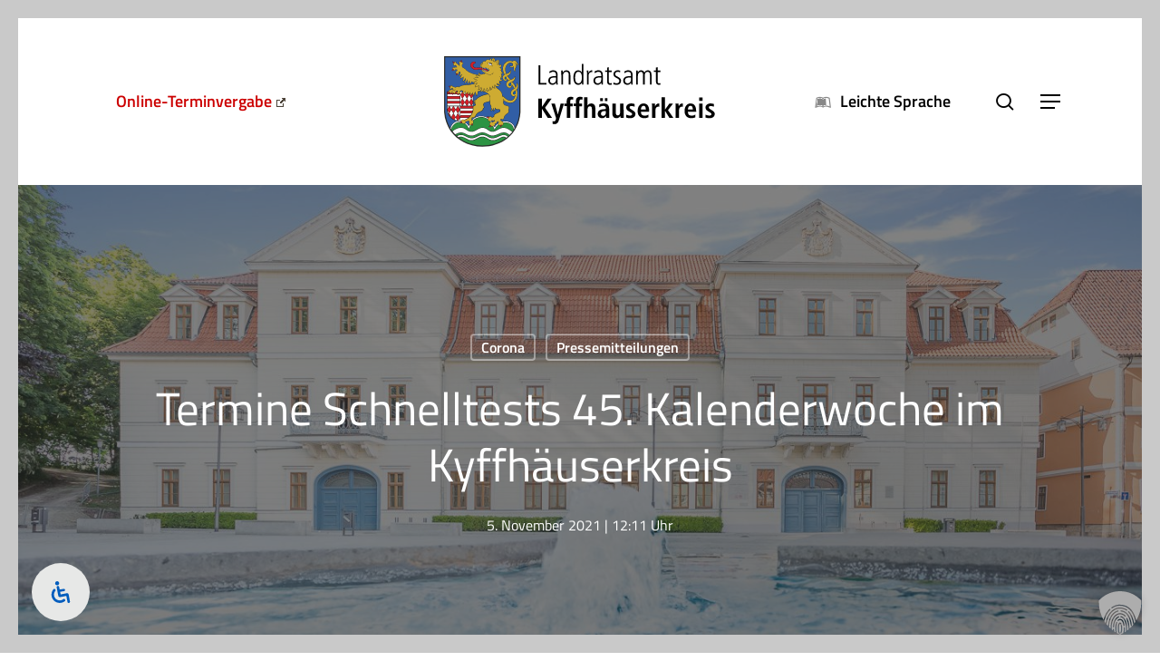

--- FILE ---
content_type: text/css
request_url: https://www.kyffhaeuser.de/wp-content/uploads/salient/menu-dynamic.css?ver=18601
body_size: 7048
content:
#header-outer .nectar-ext-menu-item .image-layer-outer,#header-outer .nectar-ext-menu-item .image-layer,#header-outer .nectar-ext-menu-item .color-overlay,#slide-out-widget-area .nectar-ext-menu-item .image-layer-outer,#slide-out-widget-area .nectar-ext-menu-item .color-overlay,#slide-out-widget-area .nectar-ext-menu-item .image-layer{position:absolute;top:0;left:0;width:100%;height:100%;overflow:hidden;}.nectar-ext-menu-item .inner-content{position:relative;z-index:10;width:100%;}.nectar-ext-menu-item .image-layer{background-size:cover;background-position:center;transition:opacity 0.25s ease 0.1s;}.nectar-ext-menu-item .image-layer video{object-fit:cover;width:100%;height:100%;}#header-outer nav .nectar-ext-menu-item .image-layer:not(.loaded){background-image:none!important;}#header-outer nav .nectar-ext-menu-item .image-layer{opacity:0;}#header-outer nav .nectar-ext-menu-item .image-layer.loaded{opacity:1;}.nectar-ext-menu-item span[class*="inherit-h"] + .menu-item-desc{margin-top:0.4rem;}#mobile-menu .nectar-ext-menu-item .title,#slide-out-widget-area .nectar-ext-menu-item .title,.nectar-ext-menu-item .menu-title-text,.nectar-ext-menu-item .menu-item-desc{position:relative;}.nectar-ext-menu-item .menu-item-desc{display:block;line-height:1.4em;}body #slide-out-widget-area .nectar-ext-menu-item .menu-item-desc{line-height:1.4em;}#mobile-menu .nectar-ext-menu-item .title,#slide-out-widget-area .nectar-ext-menu-item:not(.style-img-above-text) .title,.nectar-ext-menu-item:not(.style-img-above-text) .menu-title-text,.nectar-ext-menu-item:not(.style-img-above-text) .menu-item-desc,.nectar-ext-menu-item:not(.style-img-above-text) i:before,.nectar-ext-menu-item:not(.style-img-above-text) .svg-icon{color:#fff;}#mobile-menu .nectar-ext-menu-item.style-img-above-text .title{color:inherit;}.sf-menu li ul li a .nectar-ext-menu-item .menu-title-text:after{display:none;}.menu-item .widget-area-active[data-margin="default"] > div:not(:last-child){margin-bottom:20px;}.nectar-ext-menu-item__button{display:inline-block;padding-top:2em;}#header-outer nav li:not([class*="current"]) > a .nectar-ext-menu-item .inner-content.has-button .title .menu-title-text{background-image:none;}.nectar-ext-menu-item__button .nectar-cta:not([data-color="transparent"]){margin-top:.8em;margin-bottom:.8em;}.nectar-ext-menu-item .color-overlay{transition:opacity 0.5s cubic-bezier(.15,.75,.5,1);}.nectar-ext-menu-item:hover .hover-zoom-in-slow .image-layer{transform:scale(1.15);transition:transform 4s cubic-bezier(0.1,0.2,.7,1);}.nectar-ext-menu-item:hover .hover-zoom-in-slow .color-overlay{transition:opacity 1.5s cubic-bezier(.15,.75,.5,1);}.nectar-ext-menu-item .hover-zoom-in-slow .image-layer{transition:transform 0.5s cubic-bezier(.15,.75,.5,1);}.nectar-ext-menu-item .hover-zoom-in-slow .color-overlay{transition:opacity 0.5s cubic-bezier(.15,.75,.5,1);}.nectar-ext-menu-item:hover .hover-zoom-in .image-layer{transform:scale(1.12);}.nectar-ext-menu-item .hover-zoom-in .image-layer{transition:transform 0.5s cubic-bezier(.15,.75,.5,1);}.nectar-ext-menu-item{display:flex;text-align:left;}#slide-out-widget-area .nectar-ext-menu-item .title,#slide-out-widget-area .nectar-ext-menu-item .menu-item-desc,#slide-out-widget-area .nectar-ext-menu-item .menu-title-text,#mobile-menu .nectar-ext-menu-item .title,#mobile-menu .nectar-ext-menu-item .menu-item-desc,#mobile-menu .nectar-ext-menu-item .menu-title-text{color:inherit!important;}#slide-out-widget-area .nectar-ext-menu-item,#mobile-menu .nectar-ext-menu-item{display:block;}#slide-out-widget-area .nectar-ext-menu-item .inner-content,#mobile-menu .nectar-ext-menu-item .inner-content{width:100%;}#slide-out-widget-area.fullscreen-alt .nectar-ext-menu-item,#slide-out-widget-area.fullscreen .nectar-ext-menu-item{text-align:center;}#header-outer .nectar-ext-menu-item.style-img-above-text .image-layer-outer,#slide-out-widget-area .nectar-ext-menu-item.style-img-above-text .image-layer-outer{position:relative;}#header-outer .nectar-ext-menu-item.style-img-above-text,#slide-out-widget-area .nectar-ext-menu-item.style-img-above-text{flex-direction:column;}#header-outer li.menu-item-5937 > a .nectar-menu-label{color:#999999;}#header-outer li.menu-item-5937 > a .nectar-menu-label:before{background-color:#999999;}#header-outer:not(.transparent) li.menu-item-5937 > a > .menu-title-text{color:#000000;transition:color 0.25s ease;}#header-outer:not(.transparent) .menu-item-5937[class*="menu-item-btn-style-button-border"] > a,#header-outer .menu-item-5937[class*="menu-item-btn-style"]:not([class*="menu-item-btn-style-button-border"]) > a,#header-outer #top .sf-menu .menu-item-5937[class*="menu-item-btn-style"]:not([class*="menu-item-btn-style-button-border"]) > a,#header-outer.transparent nav > ul.sf-menu .menu-item.menu-item-5937[class*="menu-item-btn-style"]:not([class*="menu-item-btn-style-button-border"]) > a,#header-outer.transparent #top nav > ul.sf-menu .menu-item.menu-item-5937[class*="menu-item-btn-style"]:not([class*="menu-item-btn-style-button-border"]) > a,#header-outer #top nav .sf-menu > .menu-item-5937[class*="menu-item-btn-style"]:not([class*="menu-item-btn-style-button-border"]).sfHover:not(#social-in-menu) > a{color:#000000!important;}#header-outer[data-lhe="animated_underline"]:not(.transparent) #top nav > ul > li.menu-item-5937 > a > .menu-title-text:after{border-color:#d41e1f;}#header-outer:not(.transparent) li.menu-item-5937 > a:hover > .menu-title-text,#header-outer:not(.transparent) #top li.menu-item-5937 > a:hover > .sf-sub-indicator i,#header-outer:not(.transparent) li.menu-item-5937.sfHover > a > .menu-title-text,#header-outer:not(.transparent) #top li.menu-item-5937.sfHover > a > .sf-sub-indicator i,body #header-outer[data-has-menu="true"]:not(.transparent) #top li.menu-item-5937[class*="current"] > a > i.nectar-menu-icon,#header-outer:not(.transparent) li.menu-item-5937[class*="current"] > a > .menu-title-text{color:#d41e1f!important;}#header-outer .menu-item-5937[class*="menu-item-btn-style-button"] > a:hover,#header-outer #top nav .sf-menu li.menu-item.menu-item-5937[class*="menu-item-btn-style-button"] > a:hover,#header-outer #top nav .sf-menu li.menu-item.sfHover:not(#social-in-menu).menu-item-5937[class*="menu-item-btn-style-button"] > a:hover,#header-outer .menu-item-5937[class*="current"][class*="menu-item-btn-style-button"] > a,#header-outer #top nav .sf-menu li.menu-item.menu-item-5937[class*="current"][class*="menu-item-btn-style-button"] > a{color:#d41e1f!important;}#header-outer li.menu-item-16393 > a .nectar-menu-label{color:#999999;}#header-outer li.menu-item-16393 > a .nectar-menu-label:before{background-color:#999999;}#header-outer li.menu-item-16393 > a .menu-title-text,li.menu-item-16393 > a i:before,li.menu-item-16393 > a .nectar-ext-menu-item:not(.style-img-above-text) .menu-title-text,li.menu-item-16393 > a .nectar-ext-menu-item i:before,li.menu-item-16393 > a .nectar-ext-menu-item .svg-icon{color:#000000;}#slide-out-widget-area li.menu-item-16393 > a .nectar-ext-menu-item:not(.style-img-above-text) .title{color:#000000;}#header-outer li.menu-item-16393 > a .menu-title-text:after{background-color:#d41e1f;}#header-outer li.menu-item-16393 .nectar-ext-menu-item .menu-title-text{background-image:linear-gradient(to right,#d41e1f 0,#d41e1f 100%);}#header-outer li.menu-item-16393 > a .menu-item-desc,li.menu-item-16393 > a .nectar-ext-menu-item:not(.style-img-above-text) .menu-item-desc{color:#000000;}body #header-outer #top nav .sf-menu ul li.menu-item-16393 > a .item_desc,body #header-outer #top nav .sf-menu ul li.menu-item-16393:hover > a .item_desc{color:#000000!important;}#header-outer li.menu-item-6765 > a .nectar-menu-label{color:#d41e1f;}#header-outer li.menu-item-6765 > a .nectar-menu-label:before{background-color:#d41e1f;}#header-outer li.menu-item-6765 > a .menu-title-text,li.menu-item-6765 > a i:before,li.menu-item-6765 > a .nectar-ext-menu-item:not(.style-img-above-text) .menu-title-text,li.menu-item-6765 > a .nectar-ext-menu-item i:before,li.menu-item-6765 > a .nectar-ext-menu-item .svg-icon{color:#000000;}#slide-out-widget-area li.menu-item-6765 > a .nectar-ext-menu-item:not(.style-img-above-text) .title{color:#000000;}#header-outer li.menu-item-6765 > a .menu-title-text:after{background-color:#d41e1f;}#header-outer li.menu-item-6765 .nectar-ext-menu-item .menu-title-text{background-image:linear-gradient(to right,#d41e1f 0,#d41e1f 100%);}#header-outer li.menu-item-6765 > a .menu-item-desc,li.menu-item-6765 > a .nectar-ext-menu-item:not(.style-img-above-text) .menu-item-desc{color:#ffffff;}body #header-outer #top nav .sf-menu ul li.menu-item-6765 > a .item_desc,body #header-outer #top nav .sf-menu ul li.menu-item-6765:hover > a .item_desc{color:#ffffff!important;}#header-outer li.menu-item-15377 > a .nectar-menu-label{color:#999999;}#header-outer li.menu-item-15377 > a .nectar-menu-label:before{background-color:#999999;}#header-outer li.menu-item-15377 > a .menu-title-text,li.menu-item-15377 > a i:before,li.menu-item-15377 > a .nectar-ext-menu-item:not(.style-img-above-text) .menu-title-text,li.menu-item-15377 > a .nectar-ext-menu-item i:before,li.menu-item-15377 > a .nectar-ext-menu-item .svg-icon{color:#000000;}#slide-out-widget-area li.menu-item-15377 > a .nectar-ext-menu-item:not(.style-img-above-text) .title{color:#000000;}#header-outer li.menu-item-15377 > a .menu-title-text:after{background-color:#d41e1f;}#header-outer li.menu-item-15377 .nectar-ext-menu-item .menu-title-text{background-image:linear-gradient(to right,#d41e1f 0,#d41e1f 100%);}#header-outer li.menu-item-15377 > a .menu-item-desc,li.menu-item-15377 > a .nectar-ext-menu-item:not(.style-img-above-text) .menu-item-desc{color:#000000;}body #header-outer #top nav .sf-menu ul li.menu-item-15377 > a .item_desc,body #header-outer #top nav .sf-menu ul li.menu-item-15377:hover > a .item_desc{color:#000000!important;}#header-outer li.menu-item-6701 > a .nectar-menu-label{color:#d41e1f;}#header-outer li.menu-item-6701 > a .nectar-menu-label:before{background-color:#d41e1f;}#header-outer li.menu-item-6701 > a .menu-title-text,li.menu-item-6701 > a i:before,li.menu-item-6701 > a .nectar-ext-menu-item:not(.style-img-above-text) .menu-title-text,li.menu-item-6701 > a .nectar-ext-menu-item i:before,li.menu-item-6701 > a .nectar-ext-menu-item .svg-icon{color:#000000;}#slide-out-widget-area li.menu-item-6701 > a .nectar-ext-menu-item:not(.style-img-above-text) .title{color:#000000;}#header-outer li.menu-item-6701 > a .menu-title-text:after{background-color:#d41e1f;}#header-outer li.menu-item-6701 .nectar-ext-menu-item .menu-title-text{background-image:linear-gradient(to right,#d41e1f 0,#d41e1f 100%);}#header-outer li.menu-item-6701 > a .menu-item-desc,li.menu-item-6701 > a .nectar-ext-menu-item:not(.style-img-above-text) .menu-item-desc{color:#ffffff;}body #header-outer #top nav .sf-menu ul li.menu-item-6701 > a .item_desc,body #header-outer #top nav .sf-menu ul li.menu-item-6701:hover > a .item_desc{color:#ffffff!important;}#header-outer li.menu-item-6703 > a .nectar-menu-label{color:#d41e1f;}#header-outer li.menu-item-6703 > a .nectar-menu-label:before{background-color:#d41e1f;}#header-outer li.menu-item-6703 > a .menu-title-text,li.menu-item-6703 > a i:before,li.menu-item-6703 > a .nectar-ext-menu-item:not(.style-img-above-text) .menu-title-text,li.menu-item-6703 > a .nectar-ext-menu-item i:before,li.menu-item-6703 > a .nectar-ext-menu-item .svg-icon{color:#000000;}#slide-out-widget-area li.menu-item-6703 > a .nectar-ext-menu-item:not(.style-img-above-text) .title{color:#000000;}#header-outer li.menu-item-6703 > a .menu-title-text:after{background-color:#d41e1f;}#header-outer li.menu-item-6703 .nectar-ext-menu-item .menu-title-text{background-image:linear-gradient(to right,#d41e1f 0,#d41e1f 100%);}#header-outer li.menu-item-6703 > a .menu-item-desc,li.menu-item-6703 > a .nectar-ext-menu-item:not(.style-img-above-text) .menu-item-desc{color:#ffffff;}body #header-outer #top nav .sf-menu ul li.menu-item-6703 > a .item_desc,body #header-outer #top nav .sf-menu ul li.menu-item-6703:hover > a .item_desc{color:#ffffff!important;}#header-outer li.menu-item-6704 > a .nectar-menu-label{color:#d41e1f;}#header-outer li.menu-item-6704 > a .nectar-menu-label:before{background-color:#d41e1f;}#header-outer li.menu-item-6704 > a .menu-title-text,li.menu-item-6704 > a i:before,li.menu-item-6704 > a .nectar-ext-menu-item:not(.style-img-above-text) .menu-title-text,li.menu-item-6704 > a .nectar-ext-menu-item i:before,li.menu-item-6704 > a .nectar-ext-menu-item .svg-icon{color:#000000;}#slide-out-widget-area li.menu-item-6704 > a .nectar-ext-menu-item:not(.style-img-above-text) .title{color:#000000;}#header-outer li.menu-item-6704 > a .menu-title-text:after{background-color:#d41e1f;}#header-outer li.menu-item-6704 .nectar-ext-menu-item .menu-title-text{background-image:linear-gradient(to right,#d41e1f 0,#d41e1f 100%);}#header-outer li.menu-item-6704 > a .menu-item-desc,li.menu-item-6704 > a .nectar-ext-menu-item:not(.style-img-above-text) .menu-item-desc{color:#ffffff;}body #header-outer #top nav .sf-menu ul li.menu-item-6704 > a .item_desc,body #header-outer #top nav .sf-menu ul li.menu-item-6704:hover > a .item_desc{color:#ffffff!important;}#header-outer li.menu-item-6548 > a .nectar-menu-label{color:#d41e1f;}#header-outer li.menu-item-6548 > a .nectar-menu-label:before{background-color:#d41e1f;}#header-outer li.menu-item-6548 > a .menu-title-text,li.menu-item-6548 > a i:before,li.menu-item-6548 > a .nectar-ext-menu-item:not(.style-img-above-text) .menu-title-text,li.menu-item-6548 > a .nectar-ext-menu-item i:before,li.menu-item-6548 > a .nectar-ext-menu-item .svg-icon{color:#000000;}#slide-out-widget-area li.menu-item-6548 > a .nectar-ext-menu-item:not(.style-img-above-text) .title{color:#000000;}#header-outer li.menu-item-6548 > a .menu-title-text:after{background-color:#d41e1f;}#header-outer li.menu-item-6548 .nectar-ext-menu-item .menu-title-text{background-image:linear-gradient(to right,#d41e1f 0,#d41e1f 100%);}#header-outer li.menu-item-6548 > a .menu-item-desc,li.menu-item-6548 > a .nectar-ext-menu-item:not(.style-img-above-text) .menu-item-desc{color:#ffffff;}body #header-outer #top nav .sf-menu ul li.menu-item-6548 > a .item_desc,body #header-outer #top nav .sf-menu ul li.menu-item-6548:hover > a .item_desc{color:#ffffff!important;}#header-outer li.menu-item-6561 > a .nectar-menu-label{color:#d41e1f;}#header-outer li.menu-item-6561 > a .nectar-menu-label:before{background-color:#d41e1f;}#header-outer li.menu-item-6561 > a .menu-title-text,li.menu-item-6561 > a i:before,li.menu-item-6561 > a .nectar-ext-menu-item:not(.style-img-above-text) .menu-title-text,li.menu-item-6561 > a .nectar-ext-menu-item i:before,li.menu-item-6561 > a .nectar-ext-menu-item .svg-icon{color:#000000;}#slide-out-widget-area li.menu-item-6561 > a .nectar-ext-menu-item:not(.style-img-above-text) .title{color:#000000;}#header-outer li.menu-item-6561 > a .menu-title-text:after{background-color:#d41e1f;}#header-outer li.menu-item-6561 .nectar-ext-menu-item .menu-title-text{background-image:linear-gradient(to right,#d41e1f 0,#d41e1f 100%);}#header-outer li.menu-item-6561 > a .menu-item-desc,li.menu-item-6561 > a .nectar-ext-menu-item:not(.style-img-above-text) .menu-item-desc{color:#ffffff;}body #header-outer #top nav .sf-menu ul li.menu-item-6561 > a .item_desc,body #header-outer #top nav .sf-menu ul li.menu-item-6561:hover > a .item_desc{color:#ffffff!important;}#header-outer li.menu-item-6252 > a .nectar-menu-label{color:#d41e1f;}#header-outer li.menu-item-6252 > a .nectar-menu-label:before{background-color:#d41e1f;}#header-outer li.menu-item-6252 > a .menu-title-text,li.menu-item-6252 > a i:before,li.menu-item-6252 > a .nectar-ext-menu-item:not(.style-img-above-text) .menu-title-text,li.menu-item-6252 > a .nectar-ext-menu-item i:before,li.menu-item-6252 > a .nectar-ext-menu-item .svg-icon{color:#000000;}#slide-out-widget-area li.menu-item-6252 > a .nectar-ext-menu-item:not(.style-img-above-text) .title{color:#000000;}#header-outer li.menu-item-6252 > a .menu-title-text:after{background-color:#d41e1f;}#header-outer li.menu-item-6252 .nectar-ext-menu-item .menu-title-text{background-image:linear-gradient(to right,#d41e1f 0,#d41e1f 100%);}#header-outer li.menu-item-6252 > a .menu-item-desc,li.menu-item-6252 > a .nectar-ext-menu-item:not(.style-img-above-text) .menu-item-desc{color:#ffffff;}body #header-outer #top nav .sf-menu ul li.menu-item-6252 > a .item_desc,body #header-outer #top nav .sf-menu ul li.menu-item-6252:hover > a .item_desc{color:#ffffff!important;}#header-outer li.menu-item-17551 > a .nectar-menu-label{color:#999999;}#header-outer li.menu-item-17551 > a .nectar-menu-label:before{background-color:#999999;}#header-outer li.menu-item-17551 > a .menu-title-text,li.menu-item-17551 > a i:before,li.menu-item-17551 > a .nectar-ext-menu-item:not(.style-img-above-text) .menu-title-text,li.menu-item-17551 > a .nectar-ext-menu-item i:before,li.menu-item-17551 > a .nectar-ext-menu-item .svg-icon{color:#000000;}#slide-out-widget-area li.menu-item-17551 > a .nectar-ext-menu-item:not(.style-img-above-text) .title{color:#000000;}#header-outer li.menu-item-17551 > a .menu-title-text:after{background-color:#d41e1f;}#header-outer li.menu-item-17551 .nectar-ext-menu-item .menu-title-text{background-image:linear-gradient(to right,#d41e1f 0,#d41e1f 100%);}#header-outer li.menu-item-17551 > a .menu-item-desc,li.menu-item-17551 > a .nectar-ext-menu-item:not(.style-img-above-text) .menu-item-desc{color:#000000;}body #header-outer #top nav .sf-menu ul li.menu-item-17551 > a .item_desc,body #header-outer #top nav .sf-menu ul li.menu-item-17551:hover > a .item_desc{color:#000000!important;}#header-outer li.menu-item-17543 > a .nectar-menu-label{color:#999999;}#header-outer li.menu-item-17543 > a .nectar-menu-label:before{background-color:#999999;}#header-outer li.menu-item-17543 > a .menu-title-text,li.menu-item-17543 > a i:before,li.menu-item-17543 > a .nectar-ext-menu-item:not(.style-img-above-text) .menu-title-text,li.menu-item-17543 > a .nectar-ext-menu-item i:before,li.menu-item-17543 > a .nectar-ext-menu-item .svg-icon{color:#000000;}#slide-out-widget-area li.menu-item-17543 > a .nectar-ext-menu-item:not(.style-img-above-text) .title{color:#000000;}#header-outer li.menu-item-17543 > a .menu-title-text:after{background-color:#d41e1f;}#header-outer li.menu-item-17543 .nectar-ext-menu-item .menu-title-text{background-image:linear-gradient(to right,#d41e1f 0,#d41e1f 100%);}#header-outer li.menu-item-17543 > a .menu-item-desc,li.menu-item-17543 > a .nectar-ext-menu-item:not(.style-img-above-text) .menu-item-desc{color:#000000;}body #header-outer #top nav .sf-menu ul li.menu-item-17543 > a .item_desc,body #header-outer #top nav .sf-menu ul li.menu-item-17543:hover > a .item_desc{color:#000000!important;}#header-outer li.menu-item-17803 > a .nectar-menu-label{color:#999999;}#header-outer li.menu-item-17803 > a .nectar-menu-label:before{background-color:#999999;}#header-outer li.menu-item-17803 > a .menu-title-text,li.menu-item-17803 > a i:before,li.menu-item-17803 > a .nectar-ext-menu-item:not(.style-img-above-text) .menu-title-text,li.menu-item-17803 > a .nectar-ext-menu-item i:before,li.menu-item-17803 > a .nectar-ext-menu-item .svg-icon{color:#000000;}#slide-out-widget-area li.menu-item-17803 > a .nectar-ext-menu-item:not(.style-img-above-text) .title{color:#000000;}#header-outer li.menu-item-17803 > a .menu-title-text:after{background-color:#d41e1f;}#header-outer li.menu-item-17803 .nectar-ext-menu-item .menu-title-text{background-image:linear-gradient(to right,#d41e1f 0,#d41e1f 100%);}#header-outer li.menu-item-17803 > a .menu-item-desc,li.menu-item-17803 > a .nectar-ext-menu-item:not(.style-img-above-text) .menu-item-desc{color:#000000;}body #header-outer #top nav .sf-menu ul li.menu-item-17803 > a .item_desc,body #header-outer #top nav .sf-menu ul li.menu-item-17803:hover > a .item_desc{color:#000000!important;}#header-outer li.menu-item-17544 > a .nectar-menu-label{color:#999999;}#header-outer li.menu-item-17544 > a .nectar-menu-label:before{background-color:#999999;}#header-outer li.menu-item-17544 > a .menu-title-text,li.menu-item-17544 > a i:before,li.menu-item-17544 > a .nectar-ext-menu-item:not(.style-img-above-text) .menu-title-text,li.menu-item-17544 > a .nectar-ext-menu-item i:before,li.menu-item-17544 > a .nectar-ext-menu-item .svg-icon{color:#000000;}#slide-out-widget-area li.menu-item-17544 > a .nectar-ext-menu-item:not(.style-img-above-text) .title{color:#000000;}#header-outer li.menu-item-17544 > a .menu-title-text:after{background-color:#d41e1f;}#header-outer li.menu-item-17544 .nectar-ext-menu-item .menu-title-text{background-image:linear-gradient(to right,#d41e1f 0,#d41e1f 100%);}#header-outer li.menu-item-17544 > a .menu-item-desc,li.menu-item-17544 > a .nectar-ext-menu-item:not(.style-img-above-text) .menu-item-desc{color:#000000;}body #header-outer #top nav .sf-menu ul li.menu-item-17544 > a .item_desc,body #header-outer #top nav .sf-menu ul li.menu-item-17544:hover > a .item_desc{color:#000000!important;}#header-outer li.menu-item-17550 > a .nectar-menu-label{color:#999999;}#header-outer li.menu-item-17550 > a .nectar-menu-label:before{background-color:#999999;}#header-outer li.menu-item-17550 > a .menu-title-text,li.menu-item-17550 > a i:before,li.menu-item-17550 > a .nectar-ext-menu-item:not(.style-img-above-text) .menu-title-text,li.menu-item-17550 > a .nectar-ext-menu-item i:before,li.menu-item-17550 > a .nectar-ext-menu-item .svg-icon{color:#000000;}#slide-out-widget-area li.menu-item-17550 > a .nectar-ext-menu-item:not(.style-img-above-text) .title{color:#000000;}#header-outer li.menu-item-17550 > a .menu-title-text:after{background-color:#d41e1f;}#header-outer li.menu-item-17550 .nectar-ext-menu-item .menu-title-text{background-image:linear-gradient(to right,#d41e1f 0,#d41e1f 100%);}#header-outer li.menu-item-17550 > a .menu-item-desc,li.menu-item-17550 > a .nectar-ext-menu-item:not(.style-img-above-text) .menu-item-desc{color:#000000;}body #header-outer #top nav .sf-menu ul li.menu-item-17550 > a .item_desc,body #header-outer #top nav .sf-menu ul li.menu-item-17550:hover > a .item_desc{color:#000000!important;}#header-outer li.menu-item-17548 > a .nectar-menu-label{color:#999999;}#header-outer li.menu-item-17548 > a .nectar-menu-label:before{background-color:#999999;}#header-outer li.menu-item-17548 > a .menu-title-text,li.menu-item-17548 > a i:before,li.menu-item-17548 > a .nectar-ext-menu-item:not(.style-img-above-text) .menu-title-text,li.menu-item-17548 > a .nectar-ext-menu-item i:before,li.menu-item-17548 > a .nectar-ext-menu-item .svg-icon{color:#000000;}#slide-out-widget-area li.menu-item-17548 > a .nectar-ext-menu-item:not(.style-img-above-text) .title{color:#000000;}#header-outer li.menu-item-17548 > a .menu-title-text:after{background-color:#d41e1f;}#header-outer li.menu-item-17548 .nectar-ext-menu-item .menu-title-text{background-image:linear-gradient(to right,#d41e1f 0,#d41e1f 100%);}#header-outer li.menu-item-17548 > a .menu-item-desc,li.menu-item-17548 > a .nectar-ext-menu-item:not(.style-img-above-text) .menu-item-desc{color:#000000;}body #header-outer #top nav .sf-menu ul li.menu-item-17548 > a .item_desc,body #header-outer #top nav .sf-menu ul li.menu-item-17548:hover > a .item_desc{color:#000000!important;}#header-outer li.menu-item-17547 > a .nectar-menu-label{color:#999999;}#header-outer li.menu-item-17547 > a .nectar-menu-label:before{background-color:#999999;}#header-outer li.menu-item-17547 > a .menu-title-text,li.menu-item-17547 > a i:before,li.menu-item-17547 > a .nectar-ext-menu-item:not(.style-img-above-text) .menu-title-text,li.menu-item-17547 > a .nectar-ext-menu-item i:before,li.menu-item-17547 > a .nectar-ext-menu-item .svg-icon{color:#000000;}#slide-out-widget-area li.menu-item-17547 > a .nectar-ext-menu-item:not(.style-img-above-text) .title{color:#000000;}#header-outer li.menu-item-17547 > a .menu-title-text:after{background-color:#d41e1f;}#header-outer li.menu-item-17547 .nectar-ext-menu-item .menu-title-text{background-image:linear-gradient(to right,#d41e1f 0,#d41e1f 100%);}#header-outer li.menu-item-17547 > a .menu-item-desc,li.menu-item-17547 > a .nectar-ext-menu-item:not(.style-img-above-text) .menu-item-desc{color:#000000;}body #header-outer #top nav .sf-menu ul li.menu-item-17547 > a .item_desc,body #header-outer #top nav .sf-menu ul li.menu-item-17547:hover > a .item_desc{color:#000000!important;}#header-outer li.menu-item-17554 > a .nectar-menu-label{color:#999999;}#header-outer li.menu-item-17554 > a .nectar-menu-label:before{background-color:#999999;}#header-outer li.menu-item-17554 > a .menu-title-text,li.menu-item-17554 > a i:before,li.menu-item-17554 > a .nectar-ext-menu-item:not(.style-img-above-text) .menu-title-text,li.menu-item-17554 > a .nectar-ext-menu-item i:before,li.menu-item-17554 > a .nectar-ext-menu-item .svg-icon{color:#000000;}#slide-out-widget-area li.menu-item-17554 > a .nectar-ext-menu-item:not(.style-img-above-text) .title{color:#000000;}#header-outer li.menu-item-17554 > a .menu-title-text:after{background-color:#d41e1f;}#header-outer li.menu-item-17554 .nectar-ext-menu-item .menu-title-text{background-image:linear-gradient(to right,#d41e1f 0,#d41e1f 100%);}#header-outer li.menu-item-17554 > a .menu-item-desc,li.menu-item-17554 > a .nectar-ext-menu-item:not(.style-img-above-text) .menu-item-desc{color:#000000;}body #header-outer #top nav .sf-menu ul li.menu-item-17554 > a .item_desc,body #header-outer #top nav .sf-menu ul li.menu-item-17554:hover > a .item_desc{color:#000000!important;}#header-outer li.menu-item-17545 > a .nectar-menu-label{color:#999999;}#header-outer li.menu-item-17545 > a .nectar-menu-label:before{background-color:#999999;}#header-outer li.menu-item-17545 > a .menu-title-text,li.menu-item-17545 > a i:before,li.menu-item-17545 > a .nectar-ext-menu-item:not(.style-img-above-text) .menu-title-text,li.menu-item-17545 > a .nectar-ext-menu-item i:before,li.menu-item-17545 > a .nectar-ext-menu-item .svg-icon{color:#000000;}#slide-out-widget-area li.menu-item-17545 > a .nectar-ext-menu-item:not(.style-img-above-text) .title{color:#000000;}#header-outer li.menu-item-17545 > a .menu-title-text:after{background-color:#d41e1f;}#header-outer li.menu-item-17545 .nectar-ext-menu-item .menu-title-text{background-image:linear-gradient(to right,#d41e1f 0,#d41e1f 100%);}#header-outer li.menu-item-17545 > a .menu-item-desc,li.menu-item-17545 > a .nectar-ext-menu-item:not(.style-img-above-text) .menu-item-desc{color:#000000;}body #header-outer #top nav .sf-menu ul li.menu-item-17545 > a .item_desc,body #header-outer #top nav .sf-menu ul li.menu-item-17545:hover > a .item_desc{color:#000000!important;}#header-outer li.menu-item-17546 > a .nectar-menu-label{color:#999999;}#header-outer li.menu-item-17546 > a .nectar-menu-label:before{background-color:#999999;}#header-outer li.menu-item-17546 > a .menu-title-text,li.menu-item-17546 > a i:before,li.menu-item-17546 > a .nectar-ext-menu-item:not(.style-img-above-text) .menu-title-text,li.menu-item-17546 > a .nectar-ext-menu-item i:before,li.menu-item-17546 > a .nectar-ext-menu-item .svg-icon{color:#000000;}#slide-out-widget-area li.menu-item-17546 > a .nectar-ext-menu-item:not(.style-img-above-text) .title{color:#000000;}#header-outer li.menu-item-17546 > a .menu-title-text:after{background-color:#d41e1f;}#header-outer li.menu-item-17546 .nectar-ext-menu-item .menu-title-text{background-image:linear-gradient(to right,#d41e1f 0,#d41e1f 100%);}#header-outer li.menu-item-17546 > a .menu-item-desc,li.menu-item-17546 > a .nectar-ext-menu-item:not(.style-img-above-text) .menu-item-desc{color:#000000;}body #header-outer #top nav .sf-menu ul li.menu-item-17546 > a .item_desc,body #header-outer #top nav .sf-menu ul li.menu-item-17546:hover > a .item_desc{color:#000000!important;}#header-outer li.menu-item-17555 > a .nectar-menu-label{color:#999999;}#header-outer li.menu-item-17555 > a .nectar-menu-label:before{background-color:#999999;}#header-outer li.menu-item-17555 > a .menu-title-text,li.menu-item-17555 > a i:before,li.menu-item-17555 > a .nectar-ext-menu-item:not(.style-img-above-text) .menu-title-text,li.menu-item-17555 > a .nectar-ext-menu-item i:before,li.menu-item-17555 > a .nectar-ext-menu-item .svg-icon{color:#000000;}#slide-out-widget-area li.menu-item-17555 > a .nectar-ext-menu-item:not(.style-img-above-text) .title{color:#000000;}#header-outer li.menu-item-17555 > a .menu-title-text:after{background-color:#d41e1f;}#header-outer li.menu-item-17555 .nectar-ext-menu-item .menu-title-text{background-image:linear-gradient(to right,#d41e1f 0,#d41e1f 100%);}#header-outer li.menu-item-17555 > a .menu-item-desc,li.menu-item-17555 > a .nectar-ext-menu-item:not(.style-img-above-text) .menu-item-desc{color:#000000;}body #header-outer #top nav .sf-menu ul li.menu-item-17555 > a .item_desc,body #header-outer #top nav .sf-menu ul li.menu-item-17555:hover > a .item_desc{color:#000000!important;}#header-outer li.menu-item-17552 > a .nectar-menu-label{color:#999999;}#header-outer li.menu-item-17552 > a .nectar-menu-label:before{background-color:#999999;}#header-outer li.menu-item-17552 > a .menu-title-text,li.menu-item-17552 > a i:before,li.menu-item-17552 > a .nectar-ext-menu-item:not(.style-img-above-text) .menu-title-text,li.menu-item-17552 > a .nectar-ext-menu-item i:before,li.menu-item-17552 > a .nectar-ext-menu-item .svg-icon{color:#000000;}#slide-out-widget-area li.menu-item-17552 > a .nectar-ext-menu-item:not(.style-img-above-text) .title{color:#000000;}#header-outer li.menu-item-17552 > a .menu-title-text:after{background-color:#d41e1f;}#header-outer li.menu-item-17552 .nectar-ext-menu-item .menu-title-text{background-image:linear-gradient(to right,#d41e1f 0,#d41e1f 100%);}#header-outer li.menu-item-17552 > a .menu-item-desc,li.menu-item-17552 > a .nectar-ext-menu-item:not(.style-img-above-text) .menu-item-desc{color:#000000;}body #header-outer #top nav .sf-menu ul li.menu-item-17552 > a .item_desc,body #header-outer #top nav .sf-menu ul li.menu-item-17552:hover > a .item_desc{color:#000000!important;}#header-outer .sf-menu > .nectar-megamenu-menu-item > ul.sub-menu > li.menu-item-17820.megamenu-column-width-30{width:30%;flex:none;}#header-outer li.menu-item-5946 > a .nectar-menu-label{color:#999999;}#header-outer li.menu-item-5946 > a .nectar-menu-label:before{background-color:#999999;}#header-outer:not(.transparent) li.menu-item-5946 > a > .menu-title-text{color:#000000;transition:color 0.25s ease;}#header-outer:not(.transparent) .menu-item-5946[class*="menu-item-btn-style-button-border"] > a,#header-outer .menu-item-5946[class*="menu-item-btn-style"]:not([class*="menu-item-btn-style-button-border"]) > a,#header-outer #top .sf-menu .menu-item-5946[class*="menu-item-btn-style"]:not([class*="menu-item-btn-style-button-border"]) > a,#header-outer.transparent nav > ul.sf-menu .menu-item.menu-item-5946[class*="menu-item-btn-style"]:not([class*="menu-item-btn-style-button-border"]) > a,#header-outer.transparent #top nav > ul.sf-menu .menu-item.menu-item-5946[class*="menu-item-btn-style"]:not([class*="menu-item-btn-style-button-border"]) > a,#header-outer #top nav .sf-menu > .menu-item-5946[class*="menu-item-btn-style"]:not([class*="menu-item-btn-style-button-border"]).sfHover:not(#social-in-menu) > a{color:#000000!important;}#header-outer[data-lhe="animated_underline"]:not(.transparent) #top nav > ul > li.menu-item-5946 > a > .menu-title-text:after{border-color:#d41e1f;}#header-outer:not(.transparent) li.menu-item-5946 > a:hover > .menu-title-text,#header-outer:not(.transparent) #top li.menu-item-5946 > a:hover > .sf-sub-indicator i,#header-outer:not(.transparent) li.menu-item-5946.sfHover > a > .menu-title-text,#header-outer:not(.transparent) #top li.menu-item-5946.sfHover > a > .sf-sub-indicator i,body #header-outer[data-has-menu="true"]:not(.transparent) #top li.menu-item-5946[class*="current"] > a > i.nectar-menu-icon,#header-outer:not(.transparent) li.menu-item-5946[class*="current"] > a > .menu-title-text{color:#d41e1f!important;}#header-outer .menu-item-5946[class*="menu-item-btn-style-button"] > a:hover,#header-outer #top nav .sf-menu li.menu-item.menu-item-5946[class*="menu-item-btn-style-button"] > a:hover,#header-outer #top nav .sf-menu li.menu-item.sfHover:not(#social-in-menu).menu-item-5946[class*="menu-item-btn-style-button"] > a:hover,#header-outer .menu-item-5946[class*="current"][class*="menu-item-btn-style-button"] > a,#header-outer #top nav .sf-menu li.menu-item.menu-item-5946[class*="current"][class*="menu-item-btn-style-button"] > a{color:#d41e1f!important;}#header-outer li.menu-item-6769 > a .nectar-menu-label{color:#d41e1f;}#header-outer li.menu-item-6769 > a .nectar-menu-label:before{background-color:#d41e1f;}#header-outer li.menu-item-6769 > a .menu-title-text,li.menu-item-6769 > a i:before,li.menu-item-6769 > a .nectar-ext-menu-item:not(.style-img-above-text) .menu-title-text,li.menu-item-6769 > a .nectar-ext-menu-item i:before,li.menu-item-6769 > a .nectar-ext-menu-item .svg-icon{color:#000000;}#slide-out-widget-area li.menu-item-6769 > a .nectar-ext-menu-item:not(.style-img-above-text) .title{color:#000000;}#header-outer li.menu-item-6769 > a .menu-title-text:after{background-color:#d41e1f;}#header-outer li.menu-item-6769 .nectar-ext-menu-item .menu-title-text{background-image:linear-gradient(to right,#d41e1f 0,#d41e1f 100%);}#header-outer li.menu-item-6769 > a .menu-item-desc,li.menu-item-6769 > a .nectar-ext-menu-item:not(.style-img-above-text) .menu-item-desc{color:#ffffff;}body #header-outer #top nav .sf-menu ul li.menu-item-6769 > a .item_desc,body #header-outer #top nav .sf-menu ul li.menu-item-6769:hover > a .item_desc{color:#ffffff!important;}#header-outer li.menu-item-6768 > a .nectar-menu-label{color:#d41e1f;}#header-outer li.menu-item-6768 > a .nectar-menu-label:before{background-color:#d41e1f;}#header-outer li.menu-item-6768 > a .menu-title-text,li.menu-item-6768 > a i:before,li.menu-item-6768 > a .nectar-ext-menu-item:not(.style-img-above-text) .menu-title-text,li.menu-item-6768 > a .nectar-ext-menu-item i:before,li.menu-item-6768 > a .nectar-ext-menu-item .svg-icon{color:#000000;}#slide-out-widget-area li.menu-item-6768 > a .nectar-ext-menu-item:not(.style-img-above-text) .title{color:#000000;}#header-outer li.menu-item-6768 > a .menu-title-text:after{background-color:#d41e1f;}#header-outer li.menu-item-6768 .nectar-ext-menu-item .menu-title-text{background-image:linear-gradient(to right,#d41e1f 0,#d41e1f 100%);}#header-outer li.menu-item-6768 > a .menu-item-desc,li.menu-item-6768 > a .nectar-ext-menu-item:not(.style-img-above-text) .menu-item-desc{color:#ffffff;}body #header-outer #top nav .sf-menu ul li.menu-item-6768 > a .item_desc,body #header-outer #top nav .sf-menu ul li.menu-item-6768:hover > a .item_desc{color:#ffffff!important;}#header-outer li.menu-item-9571 > a .nectar-menu-label{color:#d41e1f;}#header-outer li.menu-item-9571 > a .nectar-menu-label:before{background-color:#d41e1f;}#header-outer li.menu-item-9571 > a .menu-title-text,li.menu-item-9571 > a i:before,li.menu-item-9571 > a .nectar-ext-menu-item:not(.style-img-above-text) .menu-title-text,li.menu-item-9571 > a .nectar-ext-menu-item i:before,li.menu-item-9571 > a .nectar-ext-menu-item .svg-icon{color:#000000;}#slide-out-widget-area li.menu-item-9571 > a .nectar-ext-menu-item:not(.style-img-above-text) .title{color:#000000;}#header-outer li.menu-item-9571 > a .menu-title-text:after{background-color:#d41e1f;}#header-outer li.menu-item-9571 .nectar-ext-menu-item .menu-title-text{background-image:linear-gradient(to right,#d41e1f 0,#d41e1f 100%);}#header-outer li.menu-item-9571 > a .menu-item-desc,li.menu-item-9571 > a .nectar-ext-menu-item:not(.style-img-above-text) .menu-item-desc{color:#ffffff;}body #header-outer #top nav .sf-menu ul li.menu-item-9571 > a .item_desc,body #header-outer #top nav .sf-menu ul li.menu-item-9571:hover > a .item_desc{color:#ffffff!important;}#header-outer li.menu-item-9526 > a .nectar-menu-label{color:#d41e1f;}#header-outer li.menu-item-9526 > a .nectar-menu-label:before{background-color:#d41e1f;}#header-outer li.menu-item-9526 > a .menu-title-text,li.menu-item-9526 > a i:before,li.menu-item-9526 > a .nectar-ext-menu-item:not(.style-img-above-text) .menu-title-text,li.menu-item-9526 > a .nectar-ext-menu-item i:before,li.menu-item-9526 > a .nectar-ext-menu-item .svg-icon{color:#000000;}#slide-out-widget-area li.menu-item-9526 > a .nectar-ext-menu-item:not(.style-img-above-text) .title{color:#000000;}#header-outer li.menu-item-9526 > a .menu-title-text:after{background-color:#d41e1f;}#header-outer li.menu-item-9526 .nectar-ext-menu-item .menu-title-text{background-image:linear-gradient(to right,#d41e1f 0,#d41e1f 100%);}#header-outer li.menu-item-9526 > a .menu-item-desc,li.menu-item-9526 > a .nectar-ext-menu-item:not(.style-img-above-text) .menu-item-desc{color:#ffffff;}body #header-outer #top nav .sf-menu ul li.menu-item-9526 > a .item_desc,body #header-outer #top nav .sf-menu ul li.menu-item-9526:hover > a .item_desc{color:#ffffff!important;}#header-outer li.menu-item-10932 > a .nectar-menu-label{color:#d41e1f;}#header-outer li.menu-item-10932 > a .nectar-menu-label:before{background-color:#d41e1f;}#header-outer li.menu-item-10932 > a .menu-title-text,li.menu-item-10932 > a i:before,li.menu-item-10932 > a .nectar-ext-menu-item:not(.style-img-above-text) .menu-title-text,li.menu-item-10932 > a .nectar-ext-menu-item i:before,li.menu-item-10932 > a .nectar-ext-menu-item .svg-icon{color:#000000;}#slide-out-widget-area li.menu-item-10932 > a .nectar-ext-menu-item:not(.style-img-above-text) .title{color:#000000;}#header-outer li.menu-item-10932 > a .menu-title-text:after{background-color:#d41e1f;}#header-outer li.menu-item-10932 .nectar-ext-menu-item .menu-title-text{background-image:linear-gradient(to right,#d41e1f 0,#d41e1f 100%);}#header-outer li.menu-item-10932 > a .menu-item-desc,li.menu-item-10932 > a .nectar-ext-menu-item:not(.style-img-above-text) .menu-item-desc{color:#ffffff;}body #header-outer #top nav .sf-menu ul li.menu-item-10932 > a .item_desc,body #header-outer #top nav .sf-menu ul li.menu-item-10932:hover > a .item_desc{color:#ffffff!important;}#header-outer li.menu-item-6700 > a .nectar-menu-label{color:#d41e1f;}#header-outer li.menu-item-6700 > a .nectar-menu-label:before{background-color:#d41e1f;}#header-outer li.menu-item-6700 > a .menu-title-text,li.menu-item-6700 > a i:before,li.menu-item-6700 > a .nectar-ext-menu-item:not(.style-img-above-text) .menu-title-text,li.menu-item-6700 > a .nectar-ext-menu-item i:before,li.menu-item-6700 > a .nectar-ext-menu-item .svg-icon{color:#000000;}#slide-out-widget-area li.menu-item-6700 > a .nectar-ext-menu-item:not(.style-img-above-text) .title{color:#000000;}#header-outer li.menu-item-6700 > a .menu-title-text:after{background-color:#d41e1f;}#header-outer li.menu-item-6700 .nectar-ext-menu-item .menu-title-text{background-image:linear-gradient(to right,#d41e1f 0,#d41e1f 100%);}#header-outer li.menu-item-6700 > a .menu-item-desc,li.menu-item-6700 > a .nectar-ext-menu-item:not(.style-img-above-text) .menu-item-desc{color:#ffffff;}body #header-outer #top nav .sf-menu ul li.menu-item-6700 > a .item_desc,body #header-outer #top nav .sf-menu ul li.menu-item-6700:hover > a .item_desc{color:#ffffff!important;}#header-outer li.menu-item-6764 > a .nectar-menu-label{color:#d41e1f;}#header-outer li.menu-item-6764 > a .nectar-menu-label:before{background-color:#d41e1f;}#header-outer li.menu-item-6764 > a .menu-title-text,li.menu-item-6764 > a i:before,li.menu-item-6764 > a .nectar-ext-menu-item:not(.style-img-above-text) .menu-title-text,li.menu-item-6764 > a .nectar-ext-menu-item i:before,li.menu-item-6764 > a .nectar-ext-menu-item .svg-icon{color:#000000;}#slide-out-widget-area li.menu-item-6764 > a .nectar-ext-menu-item:not(.style-img-above-text) .title{color:#000000;}#header-outer li.menu-item-6764 > a .menu-title-text:after{background-color:#d41e1f;}#header-outer li.menu-item-6764 .nectar-ext-menu-item .menu-title-text{background-image:linear-gradient(to right,#d41e1f 0,#d41e1f 100%);}#header-outer li.menu-item-6764 > a .menu-item-desc,li.menu-item-6764 > a .nectar-ext-menu-item:not(.style-img-above-text) .menu-item-desc{color:#ffffff;}body #header-outer #top nav .sf-menu ul li.menu-item-6764 > a .item_desc,body #header-outer #top nav .sf-menu ul li.menu-item-6764:hover > a .item_desc{color:#ffffff!important;}#header-outer .sf-menu > .nectar-megamenu-menu-item > ul.sub-menu > li.menu-item-6058.megamenu-column-width-50{width:50%;flex:none;}#header-outer li.menu-item-5955 > a .nectar-menu-label{color:#999999;}#header-outer li.menu-item-5955 > a .nectar-menu-label:before{background-color:#999999;}#header-outer:not(.transparent) li.menu-item-5955 > a > .menu-title-text{color:#000000;transition:color 0.25s ease;}#header-outer:not(.transparent) .menu-item-5955[class*="menu-item-btn-style-button-border"] > a,#header-outer .menu-item-5955[class*="menu-item-btn-style"]:not([class*="menu-item-btn-style-button-border"]) > a,#header-outer #top .sf-menu .menu-item-5955[class*="menu-item-btn-style"]:not([class*="menu-item-btn-style-button-border"]) > a,#header-outer.transparent nav > ul.sf-menu .menu-item.menu-item-5955[class*="menu-item-btn-style"]:not([class*="menu-item-btn-style-button-border"]) > a,#header-outer.transparent #top nav > ul.sf-menu .menu-item.menu-item-5955[class*="menu-item-btn-style"]:not([class*="menu-item-btn-style-button-border"]) > a,#header-outer #top nav .sf-menu > .menu-item-5955[class*="menu-item-btn-style"]:not([class*="menu-item-btn-style-button-border"]).sfHover:not(#social-in-menu) > a{color:#000000!important;}#header-outer[data-lhe="animated_underline"]:not(.transparent) #top nav > ul > li.menu-item-5955 > a > .menu-title-text:after{border-color:#d41e1f;}#header-outer:not(.transparent) li.menu-item-5955 > a:hover > .menu-title-text,#header-outer:not(.transparent) #top li.menu-item-5955 > a:hover > .sf-sub-indicator i,#header-outer:not(.transparent) li.menu-item-5955.sfHover > a > .menu-title-text,#header-outer:not(.transparent) #top li.menu-item-5955.sfHover > a > .sf-sub-indicator i,body #header-outer[data-has-menu="true"]:not(.transparent) #top li.menu-item-5955[class*="current"] > a > i.nectar-menu-icon,#header-outer:not(.transparent) li.menu-item-5955[class*="current"] > a > .menu-title-text{color:#d41e1f!important;}#header-outer .menu-item-5955[class*="menu-item-btn-style-button"] > a:hover,#header-outer #top nav .sf-menu li.menu-item.menu-item-5955[class*="menu-item-btn-style-button"] > a:hover,#header-outer #top nav .sf-menu li.menu-item.sfHover:not(#social-in-menu).menu-item-5955[class*="menu-item-btn-style-button"] > a:hover,#header-outer .menu-item-5955[class*="current"][class*="menu-item-btn-style-button"] > a,#header-outer #top nav .sf-menu li.menu-item.menu-item-5955[class*="current"][class*="menu-item-btn-style-button"] > a{color:#d41e1f!important;}#header-outer li.menu-item-17390 > a .nectar-menu-label{color:#999999;}#header-outer li.menu-item-17390 > a .nectar-menu-label:before{background-color:#999999;}#header-outer li.menu-item-17390 > a .menu-title-text,li.menu-item-17390 > a i:before,li.menu-item-17390 > a .nectar-ext-menu-item:not(.style-img-above-text) .menu-title-text,li.menu-item-17390 > a .nectar-ext-menu-item i:before,li.menu-item-17390 > a .nectar-ext-menu-item .svg-icon{color:#000000;}#slide-out-widget-area li.menu-item-17390 > a .nectar-ext-menu-item:not(.style-img-above-text) .title{color:#000000;}#header-outer li.menu-item-17390 > a .menu-title-text:after{background-color:#d41e1f;}#header-outer li.menu-item-17390 .nectar-ext-menu-item .menu-title-text{background-image:linear-gradient(to right,#d41e1f 0,#d41e1f 100%);}#header-outer li.menu-item-17390 > a .menu-item-desc,li.menu-item-17390 > a .nectar-ext-menu-item:not(.style-img-above-text) .menu-item-desc{color:#000000;}body #header-outer #top nav .sf-menu ul li.menu-item-17390 > a .item_desc,body #header-outer #top nav .sf-menu ul li.menu-item-17390:hover > a .item_desc{color:#000000!important;}#header-outer li.menu-item-17391 > a .nectar-menu-label{color:#999999;}#header-outer li.menu-item-17391 > a .nectar-menu-label:before{background-color:#999999;}#header-outer li.menu-item-17391 > a .menu-title-text,li.menu-item-17391 > a i:before,li.menu-item-17391 > a .nectar-ext-menu-item:not(.style-img-above-text) .menu-title-text,li.menu-item-17391 > a .nectar-ext-menu-item i:before,li.menu-item-17391 > a .nectar-ext-menu-item .svg-icon{color:#000000;}#slide-out-widget-area li.menu-item-17391 > a .nectar-ext-menu-item:not(.style-img-above-text) .title{color:#000000;}#header-outer li.menu-item-17391 > a .menu-title-text:after{background-color:#d41e1f;}#header-outer li.menu-item-17391 .nectar-ext-menu-item .menu-title-text{background-image:linear-gradient(to right,#d41e1f 0,#d41e1f 100%);}#header-outer li.menu-item-17391 > a .menu-item-desc,li.menu-item-17391 > a .nectar-ext-menu-item:not(.style-img-above-text) .menu-item-desc{color:#000000;}body #header-outer #top nav .sf-menu ul li.menu-item-17391 > a .item_desc,body #header-outer #top nav .sf-menu ul li.menu-item-17391:hover > a .item_desc{color:#000000!important;}#header-outer li.menu-item-17392 > a .nectar-menu-label{color:#999999;}#header-outer li.menu-item-17392 > a .nectar-menu-label:before{background-color:#999999;}#header-outer li.menu-item-17392 > a .menu-title-text,li.menu-item-17392 > a i:before,li.menu-item-17392 > a .nectar-ext-menu-item:not(.style-img-above-text) .menu-title-text,li.menu-item-17392 > a .nectar-ext-menu-item i:before,li.menu-item-17392 > a .nectar-ext-menu-item .svg-icon{color:#000000;}#slide-out-widget-area li.menu-item-17392 > a .nectar-ext-menu-item:not(.style-img-above-text) .title{color:#000000;}#header-outer li.menu-item-17392 > a .menu-title-text:after{background-color:#d41e1f;}#header-outer li.menu-item-17392 .nectar-ext-menu-item .menu-title-text{background-image:linear-gradient(to right,#d41e1f 0,#d41e1f 100%);}#header-outer li.menu-item-17392 > a .menu-item-desc,li.menu-item-17392 > a .nectar-ext-menu-item:not(.style-img-above-text) .menu-item-desc{color:#000000;}body #header-outer #top nav .sf-menu ul li.menu-item-17392 > a .item_desc,body #header-outer #top nav .sf-menu ul li.menu-item-17392:hover > a .item_desc{color:#000000!important;}#header-outer li.menu-item-17393 > a .nectar-menu-label{color:#999999;}#header-outer li.menu-item-17393 > a .nectar-menu-label:before{background-color:#999999;}#header-outer li.menu-item-17393 > a .menu-title-text,li.menu-item-17393 > a i:before,li.menu-item-17393 > a .nectar-ext-menu-item:not(.style-img-above-text) .menu-title-text,li.menu-item-17393 > a .nectar-ext-menu-item i:before,li.menu-item-17393 > a .nectar-ext-menu-item .svg-icon{color:#000000;}#slide-out-widget-area li.menu-item-17393 > a .nectar-ext-menu-item:not(.style-img-above-text) .title{color:#000000;}#header-outer li.menu-item-17393 > a .menu-title-text:after{background-color:#d41e1f;}#header-outer li.menu-item-17393 .nectar-ext-menu-item .menu-title-text{background-image:linear-gradient(to right,#d41e1f 0,#d41e1f 100%);}#header-outer li.menu-item-17393 > a .menu-item-desc,li.menu-item-17393 > a .nectar-ext-menu-item:not(.style-img-above-text) .menu-item-desc{color:#000000;}body #header-outer #top nav .sf-menu ul li.menu-item-17393 > a .item_desc,body #header-outer #top nav .sf-menu ul li.menu-item-17393:hover > a .item_desc{color:#000000!important;}#header-outer li.menu-item-15682 > a .nectar-menu-label{color:#999999;}#header-outer li.menu-item-15682 > a .nectar-menu-label:before{background-color:#999999;}#header-outer li.menu-item-15682 > a .menu-title-text,li.menu-item-15682 > a i:before,li.menu-item-15682 > a .nectar-ext-menu-item:not(.style-img-above-text) .menu-title-text,li.menu-item-15682 > a .nectar-ext-menu-item i:before,li.menu-item-15682 > a .nectar-ext-menu-item .svg-icon{color:#000000;}#slide-out-widget-area li.menu-item-15682 > a .nectar-ext-menu-item:not(.style-img-above-text) .title{color:#000000;}#header-outer li.menu-item-15682 > a .menu-title-text:after{background-color:#d41e1f;}#header-outer li.menu-item-15682 .nectar-ext-menu-item .menu-title-text{background-image:linear-gradient(to right,#d41e1f 0,#d41e1f 100%);}#header-outer li.menu-item-15682 > a .menu-item-desc,li.menu-item-15682 > a .nectar-ext-menu-item:not(.style-img-above-text) .menu-item-desc{color:#000000;}body #header-outer #top nav .sf-menu ul li.menu-item-15682 > a .item_desc,body #header-outer #top nav .sf-menu ul li.menu-item-15682:hover > a .item_desc{color:#000000!important;}#header-outer li.menu-item-17385 > a .nectar-menu-label{color:#999999;}#header-outer li.menu-item-17385 > a .nectar-menu-label:before{background-color:#999999;}#header-outer li.menu-item-17385 > a .menu-title-text,li.menu-item-17385 > a i:before,li.menu-item-17385 > a .nectar-ext-menu-item:not(.style-img-above-text) .menu-title-text,li.menu-item-17385 > a .nectar-ext-menu-item i:before,li.menu-item-17385 > a .nectar-ext-menu-item .svg-icon{color:#000000;}#slide-out-widget-area li.menu-item-17385 > a .nectar-ext-menu-item:not(.style-img-above-text) .title{color:#000000;}#header-outer li.menu-item-17385 > a .menu-title-text:after{background-color:#d41e1f;}#header-outer li.menu-item-17385 .nectar-ext-menu-item .menu-title-text{background-image:linear-gradient(to right,#d41e1f 0,#d41e1f 100%);}#header-outer li.menu-item-17385 > a .menu-item-desc,li.menu-item-17385 > a .nectar-ext-menu-item:not(.style-img-above-text) .menu-item-desc{color:#000000;}body #header-outer #top nav .sf-menu ul li.menu-item-17385 > a .item_desc,body #header-outer #top nav .sf-menu ul li.menu-item-17385:hover > a .item_desc{color:#000000!important;}#header-outer li.menu-item-17383 > a .nectar-menu-label{color:#999999;}#header-outer li.menu-item-17383 > a .nectar-menu-label:before{background-color:#999999;}#header-outer li.menu-item-17383 > a .menu-title-text,li.menu-item-17383 > a i:before,li.menu-item-17383 > a .nectar-ext-menu-item:not(.style-img-above-text) .menu-title-text,li.menu-item-17383 > a .nectar-ext-menu-item i:before,li.menu-item-17383 > a .nectar-ext-menu-item .svg-icon{color:#000000;}#slide-out-widget-area li.menu-item-17383 > a .nectar-ext-menu-item:not(.style-img-above-text) .title{color:#000000;}#header-outer li.menu-item-17383 > a .menu-title-text:after{background-color:#d41e1f;}#header-outer li.menu-item-17383 .nectar-ext-menu-item .menu-title-text{background-image:linear-gradient(to right,#d41e1f 0,#d41e1f 100%);}#header-outer li.menu-item-17383 > a .menu-item-desc,li.menu-item-17383 > a .nectar-ext-menu-item:not(.style-img-above-text) .menu-item-desc{color:#000000;}body #header-outer #top nav .sf-menu ul li.menu-item-17383 > a .item_desc,body #header-outer #top nav .sf-menu ul li.menu-item-17383:hover > a .item_desc{color:#000000!important;}#header-outer li.menu-item-17386 > a .nectar-menu-label{color:#999999;}#header-outer li.menu-item-17386 > a .nectar-menu-label:before{background-color:#999999;}#header-outer li.menu-item-17386 > a .menu-title-text,li.menu-item-17386 > a i:before,li.menu-item-17386 > a .nectar-ext-menu-item:not(.style-img-above-text) .menu-title-text,li.menu-item-17386 > a .nectar-ext-menu-item i:before,li.menu-item-17386 > a .nectar-ext-menu-item .svg-icon{color:#000000;}#slide-out-widget-area li.menu-item-17386 > a .nectar-ext-menu-item:not(.style-img-above-text) .title{color:#000000;}#header-outer li.menu-item-17386 > a .menu-title-text:after{background-color:#d41e1f;}#header-outer li.menu-item-17386 .nectar-ext-menu-item .menu-title-text{background-image:linear-gradient(to right,#d41e1f 0,#d41e1f 100%);}#header-outer li.menu-item-17386 > a .menu-item-desc,li.menu-item-17386 > a .nectar-ext-menu-item:not(.style-img-above-text) .menu-item-desc{color:#000000;}body #header-outer #top nav .sf-menu ul li.menu-item-17386 > a .item_desc,body #header-outer #top nav .sf-menu ul li.menu-item-17386:hover > a .item_desc{color:#000000!important;}#header-outer li.menu-item-17384 > a .nectar-menu-label{color:#999999;}#header-outer li.menu-item-17384 > a .nectar-menu-label:before{background-color:#999999;}#header-outer li.menu-item-17384 > a .menu-title-text,li.menu-item-17384 > a i:before,li.menu-item-17384 > a .nectar-ext-menu-item:not(.style-img-above-text) .menu-title-text,li.menu-item-17384 > a .nectar-ext-menu-item i:before,li.menu-item-17384 > a .nectar-ext-menu-item .svg-icon{color:#000000;}#slide-out-widget-area li.menu-item-17384 > a .nectar-ext-menu-item:not(.style-img-above-text) .title{color:#000000;}#header-outer li.menu-item-17384 > a .menu-title-text:after{background-color:#d41e1f;}#header-outer li.menu-item-17384 .nectar-ext-menu-item .menu-title-text{background-image:linear-gradient(to right,#d41e1f 0,#d41e1f 100%);}#header-outer li.menu-item-17384 > a .menu-item-desc,li.menu-item-17384 > a .nectar-ext-menu-item:not(.style-img-above-text) .menu-item-desc{color:#000000;}body #header-outer #top nav .sf-menu ul li.menu-item-17384 > a .item_desc,body #header-outer #top nav .sf-menu ul li.menu-item-17384:hover > a .item_desc{color:#000000!important;}#header-outer li.menu-item-17769 > a .nectar-menu-label{color:#999999;}#header-outer li.menu-item-17769 > a .nectar-menu-label:before{background-color:#999999;}#header-outer li.menu-item-17769 > a .menu-title-text,li.menu-item-17769 > a i:before,li.menu-item-17769 > a .nectar-ext-menu-item:not(.style-img-above-text) .menu-title-text,li.menu-item-17769 > a .nectar-ext-menu-item i:before,li.menu-item-17769 > a .nectar-ext-menu-item .svg-icon{color:#000000;}#slide-out-widget-area li.menu-item-17769 > a .nectar-ext-menu-item:not(.style-img-above-text) .title{color:#000000;}#header-outer li.menu-item-17769 > a .menu-title-text:after{background-color:#d41e1f;}#header-outer li.menu-item-17769 .nectar-ext-menu-item .menu-title-text{background-image:linear-gradient(to right,#d41e1f 0,#d41e1f 100%);}#header-outer li.menu-item-17769 > a .menu-item-desc,li.menu-item-17769 > a .nectar-ext-menu-item:not(.style-img-above-text) .menu-item-desc{color:#000000;}body #header-outer #top nav .sf-menu ul li.menu-item-17769 > a .item_desc,body #header-outer #top nav .sf-menu ul li.menu-item-17769:hover > a .item_desc{color:#000000!important;}#header-outer li.menu-item-17395 > a .nectar-menu-label{color:#999999;}#header-outer li.menu-item-17395 > a .nectar-menu-label:before{background-color:#999999;}#header-outer li.menu-item-17395 > a .menu-title-text,li.menu-item-17395 > a i:before,li.menu-item-17395 > a .nectar-ext-menu-item:not(.style-img-above-text) .menu-title-text,li.menu-item-17395 > a .nectar-ext-menu-item i:before,li.menu-item-17395 > a .nectar-ext-menu-item .svg-icon{color:#000000;}#slide-out-widget-area li.menu-item-17395 > a .nectar-ext-menu-item:not(.style-img-above-text) .title{color:#000000;}#header-outer li.menu-item-17395 > a .menu-title-text:after{background-color:#d41e1f;}#header-outer li.menu-item-17395 .nectar-ext-menu-item .menu-title-text{background-image:linear-gradient(to right,#d41e1f 0,#d41e1f 100%);}#header-outer li.menu-item-17395 > a .menu-item-desc,li.menu-item-17395 > a .nectar-ext-menu-item:not(.style-img-above-text) .menu-item-desc{color:#000000;}body #header-outer #top nav .sf-menu ul li.menu-item-17395 > a .item_desc,body #header-outer #top nav .sf-menu ul li.menu-item-17395:hover > a .item_desc{color:#000000!important;}#header-outer li.menu-item-8435 > a .nectar-menu-label{color:#999999;}#header-outer li.menu-item-8435 > a .nectar-menu-label:before{background-color:#999999;}#header-outer li.menu-item-8435 > a .menu-title-text,li.menu-item-8435 > a i:before,li.menu-item-8435 > a .nectar-ext-menu-item:not(.style-img-above-text) .menu-title-text,li.menu-item-8435 > a .nectar-ext-menu-item i:before,li.menu-item-8435 > a .nectar-ext-menu-item .svg-icon{color:#000000;}#slide-out-widget-area li.menu-item-8435 > a .nectar-ext-menu-item:not(.style-img-above-text) .title{color:#000000;}#header-outer li.menu-item-8435 > a .menu-title-text:after{background-color:#d41e1f;}#header-outer li.menu-item-8435 .nectar-ext-menu-item .menu-title-text{background-image:linear-gradient(to right,#d41e1f 0,#d41e1f 100%);}#header-outer li.menu-item-8435 > a .menu-item-desc,li.menu-item-8435 > a .nectar-ext-menu-item:not(.style-img-above-text) .menu-item-desc{color:#000000;}body #header-outer #top nav .sf-menu ul li.menu-item-8435 > a .item_desc,body #header-outer #top nav .sf-menu ul li.menu-item-8435:hover > a .item_desc{color:#000000!important;}#header-outer li.menu-item-15968 > a .nectar-menu-label{color:#999999;}#header-outer li.menu-item-15968 > a .nectar-menu-label:before{background-color:#999999;}#header-outer li.menu-item-15968 > a .menu-title-text,li.menu-item-15968 > a i:before,li.menu-item-15968 > a .nectar-ext-menu-item:not(.style-img-above-text) .menu-title-text,li.menu-item-15968 > a .nectar-ext-menu-item i:before,li.menu-item-15968 > a .nectar-ext-menu-item .svg-icon{color:#000000;}#slide-out-widget-area li.menu-item-15968 > a .nectar-ext-menu-item:not(.style-img-above-text) .title{color:#000000;}#header-outer li.menu-item-15968 > a .menu-title-text:after{background-color:#d41e1f;}#header-outer li.menu-item-15968 .nectar-ext-menu-item .menu-title-text{background-image:linear-gradient(to right,#d41e1f 0,#d41e1f 100%);}#header-outer li.menu-item-15968 > a .menu-item-desc,li.menu-item-15968 > a .nectar-ext-menu-item:not(.style-img-above-text) .menu-item-desc{color:#000000;}body #header-outer #top nav .sf-menu ul li.menu-item-15968 > a .item_desc,body #header-outer #top nav .sf-menu ul li.menu-item-15968:hover > a .item_desc{color:#000000!important;}#header-outer li.menu-item-10466 > a .nectar-menu-label{color:#999999;}#header-outer li.menu-item-10466 > a .nectar-menu-label:before{background-color:#999999;}#header-outer li.menu-item-10466 > a .menu-title-text,li.menu-item-10466 > a i:before,li.menu-item-10466 > a .nectar-ext-menu-item:not(.style-img-above-text) .menu-title-text,li.menu-item-10466 > a .nectar-ext-menu-item i:before,li.menu-item-10466 > a .nectar-ext-menu-item .svg-icon{color:#000000;}#slide-out-widget-area li.menu-item-10466 > a .nectar-ext-menu-item:not(.style-img-above-text) .title{color:#000000;}#header-outer li.menu-item-10466 > a .menu-title-text:after{background-color:#d41e1f;}#header-outer li.menu-item-10466 .nectar-ext-menu-item .menu-title-text{background-image:linear-gradient(to right,#d41e1f 0,#d41e1f 100%);}#header-outer li.menu-item-10466 > a .menu-item-desc,li.menu-item-10466 > a .nectar-ext-menu-item:not(.style-img-above-text) .menu-item-desc{color:#000000;}body #header-outer #top nav .sf-menu ul li.menu-item-10466 > a .item_desc,body #header-outer #top nav .sf-menu ul li.menu-item-10466:hover > a .item_desc{color:#000000!important;}#header-outer li.menu-item-8433 > a .nectar-menu-label{color:#999999;}#header-outer li.menu-item-8433 > a .nectar-menu-label:before{background-color:#999999;}#header-outer li.menu-item-8433 > a .menu-title-text,li.menu-item-8433 > a i:before,li.menu-item-8433 > a .nectar-ext-menu-item:not(.style-img-above-text) .menu-title-text,li.menu-item-8433 > a .nectar-ext-menu-item i:before,li.menu-item-8433 > a .nectar-ext-menu-item .svg-icon{color:#000000;}#slide-out-widget-area li.menu-item-8433 > a .nectar-ext-menu-item:not(.style-img-above-text) .title{color:#000000;}#header-outer li.menu-item-8433 > a .menu-title-text:after{background-color:#d41e1f;}#header-outer li.menu-item-8433 .nectar-ext-menu-item .menu-title-text{background-image:linear-gradient(to right,#d41e1f 0,#d41e1f 100%);}#header-outer li.menu-item-8433 > a .menu-item-desc,li.menu-item-8433 > a .nectar-ext-menu-item:not(.style-img-above-text) .menu-item-desc{color:#000000;}body #header-outer #top nav .sf-menu ul li.menu-item-8433 > a .item_desc,body #header-outer #top nav .sf-menu ul li.menu-item-8433:hover > a .item_desc{color:#000000!important;}#header-outer li.menu-item-17440 > a .nectar-menu-label{color:#999999;}#header-outer li.menu-item-17440 > a .nectar-menu-label:before{background-color:#999999;}#header-outer li.menu-item-17440 > a .menu-title-text,li.menu-item-17440 > a i:before,li.menu-item-17440 > a .nectar-ext-menu-item:not(.style-img-above-text) .menu-title-text,li.menu-item-17440 > a .nectar-ext-menu-item i:before,li.menu-item-17440 > a .nectar-ext-menu-item .svg-icon{color:#000000;}#slide-out-widget-area li.menu-item-17440 > a .nectar-ext-menu-item:not(.style-img-above-text) .title{color:#000000;}#header-outer li.menu-item-17440 > a .menu-title-text:after{background-color:#d41e1f;}#header-outer li.menu-item-17440 .nectar-ext-menu-item .menu-title-text{background-image:linear-gradient(to right,#d41e1f 0,#d41e1f 100%);}#header-outer li.menu-item-17440 > a .menu-item-desc,li.menu-item-17440 > a .nectar-ext-menu-item:not(.style-img-above-text) .menu-item-desc{color:#000000;}body #header-outer #top nav .sf-menu ul li.menu-item-17440 > a .item_desc,body #header-outer #top nav .sf-menu ul li.menu-item-17440:hover > a .item_desc{color:#000000!important;}#header-outer li.menu-item-17443 > a .nectar-menu-label{color:#999999;}#header-outer li.menu-item-17443 > a .nectar-menu-label:before{background-color:#999999;}#header-outer li.menu-item-17443 > a .menu-title-text,li.menu-item-17443 > a i:before,li.menu-item-17443 > a .nectar-ext-menu-item:not(.style-img-above-text) .menu-title-text,li.menu-item-17443 > a .nectar-ext-menu-item i:before,li.menu-item-17443 > a .nectar-ext-menu-item .svg-icon{color:#000000;}#slide-out-widget-area li.menu-item-17443 > a .nectar-ext-menu-item:not(.style-img-above-text) .title{color:#000000;}#header-outer li.menu-item-17443 > a .menu-title-text:after{background-color:#d41e1f;}#header-outer li.menu-item-17443 .nectar-ext-menu-item .menu-title-text{background-image:linear-gradient(to right,#d41e1f 0,#d41e1f 100%);}#header-outer li.menu-item-17443 > a .menu-item-desc,li.menu-item-17443 > a .nectar-ext-menu-item:not(.style-img-above-text) .menu-item-desc{color:#000000;}body #header-outer #top nav .sf-menu ul li.menu-item-17443 > a .item_desc,body #header-outer #top nav .sf-menu ul li.menu-item-17443:hover > a .item_desc{color:#000000!important;}#header-outer li.menu-item-8430 > a .nectar-menu-label{color:#999999;}#header-outer li.menu-item-8430 > a .nectar-menu-label:before{background-color:#999999;}#header-outer li.menu-item-8430 > a .menu-title-text,li.menu-item-8430 > a i:before,li.menu-item-8430 > a .nectar-ext-menu-item:not(.style-img-above-text) .menu-title-text,li.menu-item-8430 > a .nectar-ext-menu-item i:before,li.menu-item-8430 > a .nectar-ext-menu-item .svg-icon{color:#000000;}#slide-out-widget-area li.menu-item-8430 > a .nectar-ext-menu-item:not(.style-img-above-text) .title{color:#000000;}#header-outer li.menu-item-8430 > a .menu-title-text:after{background-color:#d41e1f;}#header-outer li.menu-item-8430 .nectar-ext-menu-item .menu-title-text{background-image:linear-gradient(to right,#d41e1f 0,#d41e1f 100%);}#header-outer li.menu-item-8430 > a .menu-item-desc,li.menu-item-8430 > a .nectar-ext-menu-item:not(.style-img-above-text) .menu-item-desc{color:#000000;}body #header-outer #top nav .sf-menu ul li.menu-item-8430 > a .item_desc,body #header-outer #top nav .sf-menu ul li.menu-item-8430:hover > a .item_desc{color:#000000!important;}#header-outer li.menu-item-8431 > a .nectar-menu-label{color:#999999;}#header-outer li.menu-item-8431 > a .nectar-menu-label:before{background-color:#999999;}#header-outer li.menu-item-8431 > a .menu-title-text,li.menu-item-8431 > a i:before,li.menu-item-8431 > a .nectar-ext-menu-item:not(.style-img-above-text) .menu-title-text,li.menu-item-8431 > a .nectar-ext-menu-item i:before,li.menu-item-8431 > a .nectar-ext-menu-item .svg-icon{color:#000000;}#slide-out-widget-area li.menu-item-8431 > a .nectar-ext-menu-item:not(.style-img-above-text) .title{color:#000000;}#header-outer li.menu-item-8431 > a .menu-title-text:after{background-color:#d41e1f;}#header-outer li.menu-item-8431 .nectar-ext-menu-item .menu-title-text{background-image:linear-gradient(to right,#d41e1f 0,#d41e1f 100%);}#header-outer li.menu-item-8431 > a .menu-item-desc,li.menu-item-8431 > a .nectar-ext-menu-item:not(.style-img-above-text) .menu-item-desc{color:#000000;}body #header-outer #top nav .sf-menu ul li.menu-item-8431 > a .item_desc,body #header-outer #top nav .sf-menu ul li.menu-item-8431:hover > a .item_desc{color:#000000!important;}#header-outer li.menu-item-8482 > a .nectar-menu-label{color:#999999;}#header-outer li.menu-item-8482 > a .nectar-menu-label:before{background-color:#999999;}#header-outer li.menu-item-8482 > a .menu-title-text,li.menu-item-8482 > a i:before,li.menu-item-8482 > a .nectar-ext-menu-item:not(.style-img-above-text) .menu-title-text,li.menu-item-8482 > a .nectar-ext-menu-item i:before,li.menu-item-8482 > a .nectar-ext-menu-item .svg-icon{color:#000000;}#slide-out-widget-area li.menu-item-8482 > a .nectar-ext-menu-item:not(.style-img-above-text) .title{color:#000000;}#header-outer li.menu-item-8482 > a .menu-title-text:after{background-color:#365ca8;}#header-outer li.menu-item-8482 .nectar-ext-menu-item .menu-title-text{background-image:linear-gradient(to right,#365ca8 0,#365ca8 100%);}#header-outer li.menu-item-8482 > a .menu-item-desc,li.menu-item-8482 > a .nectar-ext-menu-item:not(.style-img-above-text) .menu-item-desc{color:#000000;}body #header-outer #top nav .sf-menu ul li.menu-item-8482 > a .item_desc,body #header-outer #top nav .sf-menu ul li.menu-item-8482:hover > a .item_desc{color:#000000!important;}#header-outer li.menu-item-8429 > a .nectar-menu-label{color:#999999;}#header-outer li.menu-item-8429 > a .nectar-menu-label:before{background-color:#999999;}#header-outer li.menu-item-8429 > a .menu-title-text,li.menu-item-8429 > a i:before,li.menu-item-8429 > a .nectar-ext-menu-item:not(.style-img-above-text) .menu-title-text,li.menu-item-8429 > a .nectar-ext-menu-item i:before,li.menu-item-8429 > a .nectar-ext-menu-item .svg-icon{color:#000000;}#slide-out-widget-area li.menu-item-8429 > a .nectar-ext-menu-item:not(.style-img-above-text) .title{color:#000000;}#header-outer li.menu-item-8429 > a .menu-title-text:after{background-color:#d41e1f;}#header-outer li.menu-item-8429 .nectar-ext-menu-item .menu-title-text{background-image:linear-gradient(to right,#d41e1f 0,#d41e1f 100%);}#header-outer li.menu-item-8429 > a .menu-item-desc,li.menu-item-8429 > a .nectar-ext-menu-item:not(.style-img-above-text) .menu-item-desc{color:#000000;}body #header-outer #top nav .sf-menu ul li.menu-item-8429 > a .item_desc,body #header-outer #top nav .sf-menu ul li.menu-item-8429:hover > a .item_desc{color:#000000!important;}#header-outer li.menu-item-5965 > a .nectar-menu-label{color:#999999;}#header-outer li.menu-item-5965 > a .nectar-menu-label:before{background-color:#999999;}#header-outer:not(.transparent) li.menu-item-5965 > a > .menu-title-text{color:#000000;transition:color 0.25s ease;}#header-outer:not(.transparent) .menu-item-5965[class*="menu-item-btn-style-button-border"] > a,#header-outer .menu-item-5965[class*="menu-item-btn-style"]:not([class*="menu-item-btn-style-button-border"]) > a,#header-outer #top .sf-menu .menu-item-5965[class*="menu-item-btn-style"]:not([class*="menu-item-btn-style-button-border"]) > a,#header-outer.transparent nav > ul.sf-menu .menu-item.menu-item-5965[class*="menu-item-btn-style"]:not([class*="menu-item-btn-style-button-border"]) > a,#header-outer.transparent #top nav > ul.sf-menu .menu-item.menu-item-5965[class*="menu-item-btn-style"]:not([class*="menu-item-btn-style-button-border"]) > a,#header-outer #top nav .sf-menu > .menu-item-5965[class*="menu-item-btn-style"]:not([class*="menu-item-btn-style-button-border"]).sfHover:not(#social-in-menu) > a{color:#000000!important;}#header-outer[data-lhe="animated_underline"]:not(.transparent) #top nav > ul > li.menu-item-5965 > a > .menu-title-text:after{border-color:#365ca8;}#header-outer:not(.transparent) li.menu-item-5965 > a:hover > .menu-title-text,#header-outer:not(.transparent) #top li.menu-item-5965 > a:hover > .sf-sub-indicator i,#header-outer:not(.transparent) li.menu-item-5965.sfHover > a > .menu-title-text,#header-outer:not(.transparent) #top li.menu-item-5965.sfHover > a > .sf-sub-indicator i,body #header-outer[data-has-menu="true"]:not(.transparent) #top li.menu-item-5965[class*="current"] > a > i.nectar-menu-icon,#header-outer:not(.transparent) li.menu-item-5965[class*="current"] > a > .menu-title-text{color:#365ca8!important;}#header-outer .menu-item-5965[class*="menu-item-btn-style-button"] > a:hover,#header-outer #top nav .sf-menu li.menu-item.menu-item-5965[class*="menu-item-btn-style-button"] > a:hover,#header-outer #top nav .sf-menu li.menu-item.sfHover:not(#social-in-menu).menu-item-5965[class*="menu-item-btn-style-button"] > a:hover,#header-outer .menu-item-5965[class*="current"][class*="menu-item-btn-style-button"] > a,#header-outer #top nav .sf-menu li.menu-item.menu-item-5965[class*="current"][class*="menu-item-btn-style-button"] > a{color:#365ca8!important;}#header-outer li.menu-item-15693 > a .nectar-menu-label{color:#999999;}#header-outer li.menu-item-15693 > a .nectar-menu-label:before{background-color:#999999;}#header-outer li.menu-item-15693 > a .menu-title-text,li.menu-item-15693 > a i:before,li.menu-item-15693 > a .nectar-ext-menu-item:not(.style-img-above-text) .menu-title-text,li.menu-item-15693 > a .nectar-ext-menu-item i:before,li.menu-item-15693 > a .nectar-ext-menu-item .svg-icon{color:#000000;}#slide-out-widget-area li.menu-item-15693 > a .nectar-ext-menu-item:not(.style-img-above-text) .title{color:#000000;}#header-outer li.menu-item-15693 > a .menu-title-text:after{background-color:#365ca8;}#header-outer li.menu-item-15693 .nectar-ext-menu-item .menu-title-text{background-image:linear-gradient(to right,#365ca8 0,#365ca8 100%);}#header-outer li.menu-item-15693 > a .menu-item-desc,li.menu-item-15693 > a .nectar-ext-menu-item:not(.style-img-above-text) .menu-item-desc{color:#000000;}body #header-outer #top nav .sf-menu ul li.menu-item-15693 > a .item_desc,body #header-outer #top nav .sf-menu ul li.menu-item-15693:hover > a .item_desc{color:#000000!important;}#header-outer li.menu-item-8486 > a .nectar-menu-label{color:#999999;}#header-outer li.menu-item-8486 > a .nectar-menu-label:before{background-color:#999999;}#header-outer li.menu-item-8486 > a .menu-title-text,li.menu-item-8486 > a i:before,li.menu-item-8486 > a .nectar-ext-menu-item:not(.style-img-above-text) .menu-title-text,li.menu-item-8486 > a .nectar-ext-menu-item i:before,li.menu-item-8486 > a .nectar-ext-menu-item .svg-icon{color:#000000;}#slide-out-widget-area li.menu-item-8486 > a .nectar-ext-menu-item:not(.style-img-above-text) .title{color:#000000;}#header-outer li.menu-item-8486 > a .menu-title-text:after{background-color:#365ca8;}#header-outer li.menu-item-8486 .nectar-ext-menu-item .menu-title-text{background-image:linear-gradient(to right,#365ca8 0,#365ca8 100%);}#header-outer li.menu-item-8486 > a .menu-item-desc,li.menu-item-8486 > a .nectar-ext-menu-item:not(.style-img-above-text) .menu-item-desc{color:#000000;}body #header-outer #top nav .sf-menu ul li.menu-item-8486 > a .item_desc,body #header-outer #top nav .sf-menu ul li.menu-item-8486:hover > a .item_desc{color:#000000!important;}#header-outer li.menu-item-8485 > a .nectar-menu-label{color:#999999;}#header-outer li.menu-item-8485 > a .nectar-menu-label:before{background-color:#999999;}#header-outer li.menu-item-8485 > a .menu-title-text,li.menu-item-8485 > a i:before,li.menu-item-8485 > a .nectar-ext-menu-item:not(.style-img-above-text) .menu-title-text,li.menu-item-8485 > a .nectar-ext-menu-item i:before,li.menu-item-8485 > a .nectar-ext-menu-item .svg-icon{color:#000000;}#slide-out-widget-area li.menu-item-8485 > a .nectar-ext-menu-item:not(.style-img-above-text) .title{color:#000000;}#header-outer li.menu-item-8485 > a .menu-title-text:after{background-color:#365ca8;}#header-outer li.menu-item-8485 .nectar-ext-menu-item .menu-title-text{background-image:linear-gradient(to right,#365ca8 0,#365ca8 100%);}#header-outer li.menu-item-8485 > a .menu-item-desc,li.menu-item-8485 > a .nectar-ext-menu-item:not(.style-img-above-text) .menu-item-desc{color:#000000;}body #header-outer #top nav .sf-menu ul li.menu-item-8485 > a .item_desc,body #header-outer #top nav .sf-menu ul li.menu-item-8485:hover > a .item_desc{color:#000000!important;}#header-outer li.menu-item-9537 > a .nectar-menu-label{color:#999999;}#header-outer li.menu-item-9537 > a .nectar-menu-label:before{background-color:#999999;}#header-outer li.menu-item-9537 > a .menu-title-text,li.menu-item-9537 > a i:before,li.menu-item-9537 > a .nectar-ext-menu-item:not(.style-img-above-text) .menu-title-text,li.menu-item-9537 > a .nectar-ext-menu-item i:before,li.menu-item-9537 > a .nectar-ext-menu-item .svg-icon{color:#000000;}#slide-out-widget-area li.menu-item-9537 > a .nectar-ext-menu-item:not(.style-img-above-text) .title{color:#000000;}#header-outer li.menu-item-9537 > a .menu-title-text:after{background-color:#365ca8;}#header-outer li.menu-item-9537 .nectar-ext-menu-item .menu-title-text{background-image:linear-gradient(to right,#365ca8 0,#365ca8 100%);}#header-outer li.menu-item-9537 > a .menu-item-desc,li.menu-item-9537 > a .nectar-ext-menu-item:not(.style-img-above-text) .menu-item-desc{color:#000000;}body #header-outer #top nav .sf-menu ul li.menu-item-9537 > a .item_desc,body #header-outer #top nav .sf-menu ul li.menu-item-9537:hover > a .item_desc{color:#000000!important;}#header-outer .sf-menu > .nectar-megamenu-menu-item > ul.sub-menu > li.menu-item-6069.megamenu-column-width-30{width:30%;flex:none;}#header-outer li.menu-item-15967 > a .nectar-menu-label{color:#999999;}#header-outer li.menu-item-15967 > a .nectar-menu-label:before{background-color:#999999;}#header-outer li.menu-item-15967 > a .menu-title-text,li.menu-item-15967 > a i:before,li.menu-item-15967 > a .nectar-ext-menu-item:not(.style-img-above-text) .menu-title-text,li.menu-item-15967 > a .nectar-ext-menu-item i:before,li.menu-item-15967 > a .nectar-ext-menu-item .svg-icon{color:#000000;}#slide-out-widget-area li.menu-item-15967 > a .nectar-ext-menu-item:not(.style-img-above-text) .title{color:#000000;}#header-outer li.menu-item-15967 > a .menu-title-text:after{background-color:#365ca8;}#header-outer li.menu-item-15967 .nectar-ext-menu-item .menu-title-text{background-image:linear-gradient(to right,#365ca8 0,#365ca8 100%);}#header-outer li.menu-item-15967 > a .menu-item-desc,li.menu-item-15967 > a .nectar-ext-menu-item:not(.style-img-above-text) .menu-item-desc{color:#000000;}body #header-outer #top nav .sf-menu ul li.menu-item-15967 > a .item_desc,body #header-outer #top nav .sf-menu ul li.menu-item-15967:hover > a .item_desc{color:#000000!important;}#header-outer li.menu-item-8484 > a .nectar-menu-label{color:#999999;}#header-outer li.menu-item-8484 > a .nectar-menu-label:before{background-color:#999999;}#header-outer li.menu-item-8484 > a .menu-title-text,li.menu-item-8484 > a i:before,li.menu-item-8484 > a .nectar-ext-menu-item:not(.style-img-above-text) .menu-title-text,li.menu-item-8484 > a .nectar-ext-menu-item i:before,li.menu-item-8484 > a .nectar-ext-menu-item .svg-icon{color:#000000;}#slide-out-widget-area li.menu-item-8484 > a .nectar-ext-menu-item:not(.style-img-above-text) .title{color:#000000;}#header-outer li.menu-item-8484 > a .menu-title-text:after{background-color:#365ca8;}#header-outer li.menu-item-8484 .nectar-ext-menu-item .menu-title-text{background-image:linear-gradient(to right,#365ca8 0,#365ca8 100%);}#header-outer li.menu-item-8484 > a .menu-item-desc,li.menu-item-8484 > a .nectar-ext-menu-item:not(.style-img-above-text) .menu-item-desc{color:#000000;}body #header-outer #top nav .sf-menu ul li.menu-item-8484 > a .item_desc,body #header-outer #top nav .sf-menu ul li.menu-item-8484:hover > a .item_desc{color:#000000!important;}#header-outer li.menu-item-15694 > a .nectar-menu-label{color:#999999;}#header-outer li.menu-item-15694 > a .nectar-menu-label:before{background-color:#999999;}#header-outer li.menu-item-15694 > a .menu-title-text,li.menu-item-15694 > a i:before,li.menu-item-15694 > a .nectar-ext-menu-item:not(.style-img-above-text) .menu-title-text,li.menu-item-15694 > a .nectar-ext-menu-item i:before,li.menu-item-15694 > a .nectar-ext-menu-item .svg-icon{color:#000000;}#slide-out-widget-area li.menu-item-15694 > a .nectar-ext-menu-item:not(.style-img-above-text) .title{color:#000000;}#header-outer li.menu-item-15694 > a .menu-title-text:after{background-color:#365ca8;}#header-outer li.menu-item-15694 .nectar-ext-menu-item .menu-title-text{background-image:linear-gradient(to right,#365ca8 0,#365ca8 100%);}#header-outer li.menu-item-15694 > a .menu-item-desc,li.menu-item-15694 > a .nectar-ext-menu-item:not(.style-img-above-text) .menu-item-desc{color:#000000;}body #header-outer #top nav .sf-menu ul li.menu-item-15694 > a .item_desc,body #header-outer #top nav .sf-menu ul li.menu-item-15694:hover > a .item_desc{color:#000000!important;}#header-outer li.menu-item-8483 > a .nectar-menu-label{color:#999999;}#header-outer li.menu-item-8483 > a .nectar-menu-label:before{background-color:#999999;}#header-outer li.menu-item-8483 > a .menu-title-text,li.menu-item-8483 > a i:before,li.menu-item-8483 > a .nectar-ext-menu-item:not(.style-img-above-text) .menu-title-text,li.menu-item-8483 > a .nectar-ext-menu-item i:before,li.menu-item-8483 > a .nectar-ext-menu-item .svg-icon{color:#000000;}#slide-out-widget-area li.menu-item-8483 > a .nectar-ext-menu-item:not(.style-img-above-text) .title{color:#000000;}#header-outer li.menu-item-8483 > a .menu-title-text:after{background-color:#365ca8;}#header-outer li.menu-item-8483 .nectar-ext-menu-item .menu-title-text{background-image:linear-gradient(to right,#365ca8 0,#365ca8 100%);}#header-outer li.menu-item-8483 > a .menu-item-desc,li.menu-item-8483 > a .nectar-ext-menu-item:not(.style-img-above-text) .menu-item-desc{color:#000000;}body #header-outer #top nav .sf-menu ul li.menu-item-8483 > a .item_desc,body #header-outer #top nav .sf-menu ul li.menu-item-8483:hover > a .item_desc{color:#000000!important;}#header-outer li.menu-item-8480 > a .nectar-menu-label{color:#999999;}#header-outer li.menu-item-8480 > a .nectar-menu-label:before{background-color:#999999;}#header-outer li.menu-item-8480 > a .menu-title-text,li.menu-item-8480 > a i:before,li.menu-item-8480 > a .nectar-ext-menu-item:not(.style-img-above-text) .menu-title-text,li.menu-item-8480 > a .nectar-ext-menu-item i:before,li.menu-item-8480 > a .nectar-ext-menu-item .svg-icon{color:#000000;}#slide-out-widget-area li.menu-item-8480 > a .nectar-ext-menu-item:not(.style-img-above-text) .title{color:#000000;}#header-outer li.menu-item-8480 > a .menu-title-text:after{background-color:#365ca8;}#header-outer li.menu-item-8480 .nectar-ext-menu-item .menu-title-text{background-image:linear-gradient(to right,#365ca8 0,#365ca8 100%);}#header-outer li.menu-item-8480 > a .menu-item-desc,li.menu-item-8480 > a .nectar-ext-menu-item:not(.style-img-above-text) .menu-item-desc{color:#000000;}body #header-outer #top nav .sf-menu ul li.menu-item-8480 > a .item_desc,body #header-outer #top nav .sf-menu ul li.menu-item-8480:hover > a .item_desc{color:#000000!important;}#header-outer li.menu-item-16916 > a .nectar-menu-label{color:#999999;}#header-outer li.menu-item-16916 > a .nectar-menu-label:before{background-color:#999999;}#header-outer li.menu-item-16916 > a .menu-title-text,li.menu-item-16916 > a i:before,li.menu-item-16916 > a .nectar-ext-menu-item:not(.style-img-above-text) .menu-title-text,li.menu-item-16916 > a .nectar-ext-menu-item i:before,li.menu-item-16916 > a .nectar-ext-menu-item .svg-icon{color:#000000;}#slide-out-widget-area li.menu-item-16916 > a .nectar-ext-menu-item:not(.style-img-above-text) .title{color:#000000;}#header-outer li.menu-item-16916 > a .menu-title-text:after{background-color:#365ca8;}#header-outer li.menu-item-16916 .nectar-ext-menu-item .menu-title-text{background-image:linear-gradient(to right,#365ca8 0,#365ca8 100%);}#header-outer li.menu-item-16916 > a .menu-item-desc,li.menu-item-16916 > a .nectar-ext-menu-item:not(.style-img-above-text) .menu-item-desc{color:#000000;}body #header-outer #top nav .sf-menu ul li.menu-item-16916 > a .item_desc,body #header-outer #top nav .sf-menu ul li.menu-item-16916:hover > a .item_desc{color:#000000!important;}#header-outer li.menu-item-16913 > a .nectar-menu-label{color:#999999;}#header-outer li.menu-item-16913 > a .nectar-menu-label:before{background-color:#999999;}#header-outer li.menu-item-16913 > a .menu-title-text,li.menu-item-16913 > a i:before,li.menu-item-16913 > a .nectar-ext-menu-item:not(.style-img-above-text) .menu-title-text,li.menu-item-16913 > a .nectar-ext-menu-item i:before,li.menu-item-16913 > a .nectar-ext-menu-item .svg-icon{color:#000000;}#slide-out-widget-area li.menu-item-16913 > a .nectar-ext-menu-item:not(.style-img-above-text) .title{color:#000000;}#header-outer li.menu-item-16913 > a .menu-title-text:after{background-color:#365ca8;}#header-outer li.menu-item-16913 .nectar-ext-menu-item .menu-title-text{background-image:linear-gradient(to right,#365ca8 0,#365ca8 100%);}#header-outer li.menu-item-16913 > a .menu-item-desc,li.menu-item-16913 > a .nectar-ext-menu-item:not(.style-img-above-text) .menu-item-desc{color:#000000;}body #header-outer #top nav .sf-menu ul li.menu-item-16913 > a .item_desc,body #header-outer #top nav .sf-menu ul li.menu-item-16913:hover > a .item_desc{color:#000000!important;}#header-outer li.menu-item-9211 > a .nectar-menu-label{color:#999999;}#header-outer li.menu-item-9211 > a .nectar-menu-label:before{background-color:#999999;}#header-outer li.menu-item-9211 > a .menu-title-text,li.menu-item-9211 > a i:before,li.menu-item-9211 > a .nectar-ext-menu-item:not(.style-img-above-text) .menu-title-text,li.menu-item-9211 > a .nectar-ext-menu-item i:before,li.menu-item-9211 > a .nectar-ext-menu-item .svg-icon{color:#000000;}#slide-out-widget-area li.menu-item-9211 > a .nectar-ext-menu-item:not(.style-img-above-text) .title{color:#000000;}#header-outer li.menu-item-9211 > a .menu-title-text:after{background-color:#365ca8;}#header-outer li.menu-item-9211 .nectar-ext-menu-item .menu-title-text{background-image:linear-gradient(to right,#365ca8 0,#365ca8 100%);}#header-outer li.menu-item-9211 > a .menu-item-desc,li.menu-item-9211 > a .nectar-ext-menu-item:not(.style-img-above-text) .menu-item-desc{color:#000000;}body #header-outer #top nav .sf-menu ul li.menu-item-9211 > a .item_desc,body #header-outer #top nav .sf-menu ul li.menu-item-9211:hover > a .item_desc{color:#000000!important;}#header-outer li.menu-item-15509 > a .nectar-menu-label{color:#999999;}#header-outer li.menu-item-15509 > a .nectar-menu-label:before{background-color:#999999;}#header-outer li.menu-item-15509 > a .menu-title-text,li.menu-item-15509 > a i:before,li.menu-item-15509 > a .nectar-ext-menu-item:not(.style-img-above-text) .menu-title-text,li.menu-item-15509 > a .nectar-ext-menu-item i:before,li.menu-item-15509 > a .nectar-ext-menu-item .svg-icon{color:#000000;}#slide-out-widget-area li.menu-item-15509 > a .nectar-ext-menu-item:not(.style-img-above-text) .title{color:#000000;}#header-outer li.menu-item-15509 > a .menu-title-text:after{background-color:#365ca8;}#header-outer li.menu-item-15509 .nectar-ext-menu-item .menu-title-text{background-image:linear-gradient(to right,#365ca8 0,#365ca8 100%);}#header-outer li.menu-item-15509 > a .menu-item-desc,li.menu-item-15509 > a .nectar-ext-menu-item:not(.style-img-above-text) .menu-item-desc{color:#000000;}body #header-outer #top nav .sf-menu ul li.menu-item-15509 > a .item_desc,body #header-outer #top nav .sf-menu ul li.menu-item-15509:hover > a .item_desc{color:#000000!important;}#header-outer li.menu-item-17442 > a .nectar-menu-label{color:#999999;}#header-outer li.menu-item-17442 > a .nectar-menu-label:before{background-color:#999999;}#header-outer li.menu-item-17442 > a .menu-title-text,li.menu-item-17442 > a i:before,li.menu-item-17442 > a .nectar-ext-menu-item:not(.style-img-above-text) .menu-title-text,li.menu-item-17442 > a .nectar-ext-menu-item i:before,li.menu-item-17442 > a .nectar-ext-menu-item .svg-icon{color:#000000;}#slide-out-widget-area li.menu-item-17442 > a .nectar-ext-menu-item:not(.style-img-above-text) .title{color:#000000;}#header-outer li.menu-item-17442 > a .menu-title-text:after{background-color:#365ca8;}#header-outer li.menu-item-17442 .nectar-ext-menu-item .menu-title-text{background-image:linear-gradient(to right,#365ca8 0,#365ca8 100%);}#header-outer li.menu-item-17442 > a .menu-item-desc,li.menu-item-17442 > a .nectar-ext-menu-item:not(.style-img-above-text) .menu-item-desc{color:#000000;}body #header-outer #top nav .sf-menu ul li.menu-item-17442 > a .item_desc,body #header-outer #top nav .sf-menu ul li.menu-item-17442:hover > a .item_desc{color:#000000!important;}#header-outer li.menu-item-17441 > a .nectar-menu-label{color:#999999;}#header-outer li.menu-item-17441 > a .nectar-menu-label:before{background-color:#999999;}#header-outer li.menu-item-17441 > a .menu-title-text,li.menu-item-17441 > a i:before,li.menu-item-17441 > a .nectar-ext-menu-item:not(.style-img-above-text) .menu-title-text,li.menu-item-17441 > a .nectar-ext-menu-item i:before,li.menu-item-17441 > a .nectar-ext-menu-item .svg-icon{color:#000000;}#slide-out-widget-area li.menu-item-17441 > a .nectar-ext-menu-item:not(.style-img-above-text) .title{color:#000000;}#header-outer li.menu-item-17441 > a .menu-title-text:after{background-color:#365ca8;}#header-outer li.menu-item-17441 .nectar-ext-menu-item .menu-title-text{background-image:linear-gradient(to right,#365ca8 0,#365ca8 100%);}#header-outer li.menu-item-17441 > a .menu-item-desc,li.menu-item-17441 > a .nectar-ext-menu-item:not(.style-img-above-text) .menu-item-desc{color:#000000;}body #header-outer #top nav .sf-menu ul li.menu-item-17441 > a .item_desc,body #header-outer #top nav .sf-menu ul li.menu-item-17441:hover > a .item_desc{color:#000000!important;}#header-outer .sf-menu > .nectar-megamenu-menu-item > ul.sub-menu > li.menu-item-6064.megamenu-column-width-30{width:30%;flex:none;}#header-outer li.menu-item-5973 > a .nectar-menu-label{color:#999999;}#header-outer li.menu-item-5973 > a .nectar-menu-label:before{background-color:#999999;}#header-outer:not(.transparent) li.menu-item-5973 > a > .menu-title-text{color:#000000;transition:color 0.25s ease;}#header-outer:not(.transparent) .menu-item-5973[class*="menu-item-btn-style-button-border"] > a,#header-outer .menu-item-5973[class*="menu-item-btn-style"]:not([class*="menu-item-btn-style-button-border"]) > a,#header-outer #top .sf-menu .menu-item-5973[class*="menu-item-btn-style"]:not([class*="menu-item-btn-style-button-border"]) > a,#header-outer.transparent nav > ul.sf-menu .menu-item.menu-item-5973[class*="menu-item-btn-style"]:not([class*="menu-item-btn-style-button-border"]) > a,#header-outer.transparent #top nav > ul.sf-menu .menu-item.menu-item-5973[class*="menu-item-btn-style"]:not([class*="menu-item-btn-style-button-border"]) > a,#header-outer #top nav .sf-menu > .menu-item-5973[class*="menu-item-btn-style"]:not([class*="menu-item-btn-style-button-border"]).sfHover:not(#social-in-menu) > a{color:#000000!important;}#header-outer[data-lhe="animated_underline"]:not(.transparent) #top nav > ul > li.menu-item-5973 > a > .menu-title-text:after{border-color:#259548;}#header-outer:not(.transparent) li.menu-item-5973 > a:hover > .menu-title-text,#header-outer:not(.transparent) #top li.menu-item-5973 > a:hover > .sf-sub-indicator i,#header-outer:not(.transparent) li.menu-item-5973.sfHover > a > .menu-title-text,#header-outer:not(.transparent) #top li.menu-item-5973.sfHover > a > .sf-sub-indicator i,body #header-outer[data-has-menu="true"]:not(.transparent) #top li.menu-item-5973[class*="current"] > a > i.nectar-menu-icon,#header-outer:not(.transparent) li.menu-item-5973[class*="current"] > a > .menu-title-text{color:#259548!important;}#header-outer .menu-item-5973[class*="menu-item-btn-style-button"] > a:hover,#header-outer #top nav .sf-menu li.menu-item.menu-item-5973[class*="menu-item-btn-style-button"] > a:hover,#header-outer #top nav .sf-menu li.menu-item.sfHover:not(#social-in-menu).menu-item-5973[class*="menu-item-btn-style-button"] > a:hover,#header-outer .menu-item-5973[class*="current"][class*="menu-item-btn-style-button"] > a,#header-outer #top nav .sf-menu li.menu-item.menu-item-5973[class*="current"][class*="menu-item-btn-style-button"] > a{color:#259548!important;}#header-outer li.menu-item-5974 > a .nectar-menu-label{color:#999999;}#header-outer li.menu-item-5974 > a .nectar-menu-label:before{background-color:#999999;}#header-outer li.menu-item-5974 > a .menu-title-text,li.menu-item-5974 > a i:before,li.menu-item-5974 > a .nectar-ext-menu-item:not(.style-img-above-text) .menu-title-text,li.menu-item-5974 > a .nectar-ext-menu-item i:before,li.menu-item-5974 > a .nectar-ext-menu-item .svg-icon{color:#2e5e29;}#slide-out-widget-area li.menu-item-5974 > a .nectar-ext-menu-item:not(.style-img-above-text) .title{color:#2e5e29;}#header-outer li.menu-item-5974 > a .menu-title-text:after{background-color:#2e5e29;}#header-outer li.menu-item-5974 .nectar-ext-menu-item .menu-title-text{background-image:linear-gradient(to right,#2e5e29 0,#2e5e29 100%);}#header-outer li.menu-item-5974 > a .menu-item-desc,li.menu-item-5974 > a .nectar-ext-menu-item:not(.style-img-above-text) .menu-item-desc{color:#ffffff;}body #header-outer #top nav .sf-menu ul li.menu-item-5974 > a .item_desc,body #header-outer #top nav .sf-menu ul li.menu-item-5974:hover > a .item_desc{color:#ffffff!important;}#header-outer li.menu-item-8584 > a .nectar-menu-label{color:#259548;}#header-outer li.menu-item-8584 > a .nectar-menu-label:before{background-color:#259548;}#header-outer li.menu-item-8584 > a .menu-title-text,li.menu-item-8584 > a i:before,li.menu-item-8584 > a .nectar-ext-menu-item:not(.style-img-above-text) .menu-title-text,li.menu-item-8584 > a .nectar-ext-menu-item i:before,li.menu-item-8584 > a .nectar-ext-menu-item .svg-icon{color:#000000;}#slide-out-widget-area li.menu-item-8584 > a .nectar-ext-menu-item:not(.style-img-above-text) .title{color:#000000;}#header-outer li.menu-item-8584 > a .menu-title-text:after{background-color:#259548;}#header-outer li.menu-item-8584 .nectar-ext-menu-item .menu-title-text{background-image:linear-gradient(to right,#259548 0,#259548 100%);}#header-outer li.menu-item-8584 > a .menu-item-desc,li.menu-item-8584 > a .nectar-ext-menu-item:not(.style-img-above-text) .menu-item-desc{color:#ffffff;}body #header-outer #top nav .sf-menu ul li.menu-item-8584 > a .item_desc,body #header-outer #top nav .sf-menu ul li.menu-item-8584:hover > a .item_desc{color:#ffffff!important;}#header-outer li.menu-item-8583 > a .nectar-menu-label{color:#259548;}#header-outer li.menu-item-8583 > a .nectar-menu-label:before{background-color:#259548;}#header-outer li.menu-item-8583 > a .menu-title-text,li.menu-item-8583 > a i:before,li.menu-item-8583 > a .nectar-ext-menu-item:not(.style-img-above-text) .menu-title-text,li.menu-item-8583 > a .nectar-ext-menu-item i:before,li.menu-item-8583 > a .nectar-ext-menu-item .svg-icon{color:#000000;}#slide-out-widget-area li.menu-item-8583 > a .nectar-ext-menu-item:not(.style-img-above-text) .title{color:#000000;}#header-outer li.menu-item-8583 > a .menu-title-text:after{background-color:#259548;}#header-outer li.menu-item-8583 .nectar-ext-menu-item .menu-title-text{background-image:linear-gradient(to right,#259548 0,#259548 100%);}#header-outer li.menu-item-8583 > a .menu-item-desc,li.menu-item-8583 > a .nectar-ext-menu-item:not(.style-img-above-text) .menu-item-desc{color:#ffffff;}body #header-outer #top nav .sf-menu ul li.menu-item-8583 > a .item_desc,body #header-outer #top nav .sf-menu ul li.menu-item-8583:hover > a .item_desc{color:#ffffff!important;}#header-outer li.menu-item-8582 > a .nectar-menu-label{color:#259548;}#header-outer li.menu-item-8582 > a .nectar-menu-label:before{background-color:#259548;}#header-outer li.menu-item-8582 > a .menu-title-text,li.menu-item-8582 > a i:before,li.menu-item-8582 > a .nectar-ext-menu-item:not(.style-img-above-text) .menu-title-text,li.menu-item-8582 > a .nectar-ext-menu-item i:before,li.menu-item-8582 > a .nectar-ext-menu-item .svg-icon{color:#000000;}#slide-out-widget-area li.menu-item-8582 > a .nectar-ext-menu-item:not(.style-img-above-text) .title{color:#000000;}#header-outer li.menu-item-8582 > a .menu-title-text:after{background-color:#259548;}#header-outer li.menu-item-8582 .nectar-ext-menu-item .menu-title-text{background-image:linear-gradient(to right,#259548 0,#259548 100%);}#header-outer li.menu-item-8582 > a .menu-item-desc,li.menu-item-8582 > a .nectar-ext-menu-item:not(.style-img-above-text) .menu-item-desc{color:#ffffff;}body #header-outer #top nav .sf-menu ul li.menu-item-8582 > a .item_desc,body #header-outer #top nav .sf-menu ul li.menu-item-8582:hover > a .item_desc{color:#ffffff!important;}#header-outer li.menu-item-8581 > a .nectar-menu-label{color:#259548;}#header-outer li.menu-item-8581 > a .nectar-menu-label:before{background-color:#259548;}#header-outer li.menu-item-8581 > a .menu-title-text,li.menu-item-8581 > a i:before,li.menu-item-8581 > a .nectar-ext-menu-item:not(.style-img-above-text) .menu-title-text,li.menu-item-8581 > a .nectar-ext-menu-item i:before,li.menu-item-8581 > a .nectar-ext-menu-item .svg-icon{color:#000000;}#slide-out-widget-area li.menu-item-8581 > a .nectar-ext-menu-item:not(.style-img-above-text) .title{color:#000000;}#header-outer li.menu-item-8581 > a .menu-title-text:after{background-color:#259548;}#header-outer li.menu-item-8581 .nectar-ext-menu-item .menu-title-text{background-image:linear-gradient(to right,#259548 0,#259548 100%);}#header-outer li.menu-item-8581 > a .menu-item-desc,li.menu-item-8581 > a .nectar-ext-menu-item:not(.style-img-above-text) .menu-item-desc{color:#ffffff;}body #header-outer #top nav .sf-menu ul li.menu-item-8581 > a .item_desc,body #header-outer #top nav .sf-menu ul li.menu-item-8581:hover > a .item_desc{color:#ffffff!important;}#header-outer li.menu-item-8580 > a .nectar-menu-label{color:#259548;}#header-outer li.menu-item-8580 > a .nectar-menu-label:before{background-color:#259548;}#header-outer li.menu-item-8580 > a .menu-title-text,li.menu-item-8580 > a i:before,li.menu-item-8580 > a .nectar-ext-menu-item:not(.style-img-above-text) .menu-title-text,li.menu-item-8580 > a .nectar-ext-menu-item i:before,li.menu-item-8580 > a .nectar-ext-menu-item .svg-icon{color:#000000;}#slide-out-widget-area li.menu-item-8580 > a .nectar-ext-menu-item:not(.style-img-above-text) .title{color:#000000;}#header-outer li.menu-item-8580 > a .menu-title-text:after{background-color:#259548;}#header-outer li.menu-item-8580 .nectar-ext-menu-item .menu-title-text{background-image:linear-gradient(to right,#259548 0,#259548 100%);}#header-outer li.menu-item-8580 > a .menu-item-desc,li.menu-item-8580 > a .nectar-ext-menu-item:not(.style-img-above-text) .menu-item-desc{color:#ffffff;}body #header-outer #top nav .sf-menu ul li.menu-item-8580 > a .item_desc,body #header-outer #top nav .sf-menu ul li.menu-item-8580:hover > a .item_desc{color:#ffffff!important;}#header-outer li.menu-item-8579 > a .nectar-menu-label{color:#259548;}#header-outer li.menu-item-8579 > a .nectar-menu-label:before{background-color:#259548;}#header-outer li.menu-item-8579 > a .menu-title-text,li.menu-item-8579 > a i:before,li.menu-item-8579 > a .nectar-ext-menu-item:not(.style-img-above-text) .menu-title-text,li.menu-item-8579 > a .nectar-ext-menu-item i:before,li.menu-item-8579 > a .nectar-ext-menu-item .svg-icon{color:#000000;}#slide-out-widget-area li.menu-item-8579 > a .nectar-ext-menu-item:not(.style-img-above-text) .title{color:#000000;}#header-outer li.menu-item-8579 > a .menu-title-text:after{background-color:#259548;}#header-outer li.menu-item-8579 .nectar-ext-menu-item .menu-title-text{background-image:linear-gradient(to right,#259548 0,#259548 100%);}#header-outer li.menu-item-8579 > a .menu-item-desc,li.menu-item-8579 > a .nectar-ext-menu-item:not(.style-img-above-text) .menu-item-desc{color:#ffffff;}body #header-outer #top nav .sf-menu ul li.menu-item-8579 > a .item_desc,body #header-outer #top nav .sf-menu ul li.menu-item-8579:hover > a .item_desc{color:#ffffff!important;}#header-outer li.menu-item-5983 > a .nectar-menu-label{color:#999999;}#header-outer li.menu-item-5983 > a .nectar-menu-label:before{background-color:#999999;}#header-outer li.menu-item-5983 > a .menu-title-text,li.menu-item-5983 > a i:before,li.menu-item-5983 > a .nectar-ext-menu-item:not(.style-img-above-text) .menu-title-text,li.menu-item-5983 > a .nectar-ext-menu-item i:before,li.menu-item-5983 > a .nectar-ext-menu-item .svg-icon{color:#2e5e29;}#slide-out-widget-area li.menu-item-5983 > a .nectar-ext-menu-item:not(.style-img-above-text) .title{color:#2e5e29;}#header-outer li.menu-item-5983 > a .menu-title-text:after{background-color:#2e5e29;}#header-outer li.menu-item-5983 .nectar-ext-menu-item .menu-title-text{background-image:linear-gradient(to right,#2e5e29 0,#2e5e29 100%);}#header-outer li.menu-item-5983 > a .menu-item-desc,li.menu-item-5983 > a .nectar-ext-menu-item:not(.style-img-above-text) .menu-item-desc{color:#ffffff;}body #header-outer #top nav .sf-menu ul li.menu-item-5983 > a .item_desc,body #header-outer #top nav .sf-menu ul li.menu-item-5983:hover > a .item_desc{color:#ffffff!important;}#header-outer li.menu-item-8575 > a .nectar-menu-label{color:#259548;}#header-outer li.menu-item-8575 > a .nectar-menu-label:before{background-color:#259548;}#header-outer li.menu-item-8575 > a .menu-title-text,li.menu-item-8575 > a i:before,li.menu-item-8575 > a .nectar-ext-menu-item:not(.style-img-above-text) .menu-title-text,li.menu-item-8575 > a .nectar-ext-menu-item i:before,li.menu-item-8575 > a .nectar-ext-menu-item .svg-icon{color:#000000;}#slide-out-widget-area li.menu-item-8575 > a .nectar-ext-menu-item:not(.style-img-above-text) .title{color:#000000;}#header-outer li.menu-item-8575 > a .menu-title-text:after{background-color:#259548;}#header-outer li.menu-item-8575 .nectar-ext-menu-item .menu-title-text{background-image:linear-gradient(to right,#259548 0,#259548 100%);}#header-outer li.menu-item-8575 > a .menu-item-desc,li.menu-item-8575 > a .nectar-ext-menu-item:not(.style-img-above-text) .menu-item-desc{color:#ffffff;}body #header-outer #top nav .sf-menu ul li.menu-item-8575 > a .item_desc,body #header-outer #top nav .sf-menu ul li.menu-item-8575:hover > a .item_desc{color:#ffffff!important;}#header-outer li.menu-item-5987 > a .nectar-menu-label{color:#999999;}#header-outer li.menu-item-5987 > a .nectar-menu-label:before{background-color:#999999;}#header-outer li.menu-item-5987 > a .menu-title-text,li.menu-item-5987 > a i:before,li.menu-item-5987 > a .nectar-ext-menu-item:not(.style-img-above-text) .menu-title-text,li.menu-item-5987 > a .nectar-ext-menu-item i:before,li.menu-item-5987 > a .nectar-ext-menu-item .svg-icon{color:#2e5e29;}#slide-out-widget-area li.menu-item-5987 > a .nectar-ext-menu-item:not(.style-img-above-text) .title{color:#2e5e29;}#header-outer li.menu-item-5987 > a .menu-title-text:after{background-color:#2e5e29;}#header-outer li.menu-item-5987 .nectar-ext-menu-item .menu-title-text{background-image:linear-gradient(to right,#2e5e29 0,#2e5e29 100%);}#header-outer li.menu-item-5987 > a .menu-item-desc,li.menu-item-5987 > a .nectar-ext-menu-item:not(.style-img-above-text) .menu-item-desc{color:#ffffff;}body #header-outer #top nav .sf-menu ul li.menu-item-5987 > a .item_desc,body #header-outer #top nav .sf-menu ul li.menu-item-5987:hover > a .item_desc{color:#ffffff!important;}#header-outer li.menu-item-8571 > a .nectar-menu-label{color:#259548;}#header-outer li.menu-item-8571 > a .nectar-menu-label:before{background-color:#259548;}#header-outer li.menu-item-8571 > a .menu-title-text,li.menu-item-8571 > a i:before,li.menu-item-8571 > a .nectar-ext-menu-item:not(.style-img-above-text) .menu-title-text,li.menu-item-8571 > a .nectar-ext-menu-item i:before,li.menu-item-8571 > a .nectar-ext-menu-item .svg-icon{color:#000000;}#slide-out-widget-area li.menu-item-8571 > a .nectar-ext-menu-item:not(.style-img-above-text) .title{color:#000000;}#header-outer li.menu-item-8571 > a .menu-title-text:after{background-color:#259548;}#header-outer li.menu-item-8571 .nectar-ext-menu-item .menu-title-text{background-image:linear-gradient(to right,#259548 0,#259548 100%);}#header-outer li.menu-item-8571 > a .menu-item-desc,li.menu-item-8571 > a .nectar-ext-menu-item:not(.style-img-above-text) .menu-item-desc{color:#ffffff;}body #header-outer #top nav .sf-menu ul li.menu-item-8571 > a .item_desc,body #header-outer #top nav .sf-menu ul li.menu-item-8571:hover > a .item_desc{color:#ffffff!important;}#header-outer li.menu-item-6009 > a .nectar-menu-label{color:#999999;}#header-outer li.menu-item-6009 > a .nectar-menu-label:before{background-color:#999999;}#header-outer:not(.transparent) li.menu-item-6009 > a > .menu-title-text{color:#cc0001;transition:color 0.25s ease;}#header-outer:not(.transparent) .menu-item-6009[class*="menu-item-btn-style-button-border"] > a,#header-outer .menu-item-6009[class*="menu-item-btn-style"]:not([class*="menu-item-btn-style-button-border"]) > a,#header-outer #top .sf-menu .menu-item-6009[class*="menu-item-btn-style"]:not([class*="menu-item-btn-style-button-border"]) > a,#header-outer.transparent nav > ul.sf-menu .menu-item.menu-item-6009[class*="menu-item-btn-style"]:not([class*="menu-item-btn-style-button-border"]) > a,#header-outer.transparent #top nav > ul.sf-menu .menu-item.menu-item-6009[class*="menu-item-btn-style"]:not([class*="menu-item-btn-style-button-border"]) > a,#header-outer #top nav .sf-menu > .menu-item-6009[class*="menu-item-btn-style"]:not([class*="menu-item-btn-style-button-border"]).sfHover:not(#social-in-menu) > a{color:#cc0001!important;}#header-outer[data-lhe="animated_underline"]:not(.transparent) #top nav > ul > li.menu-item-6009 > a > .menu-title-text:after{border-color:#a8002c;}#header-outer:not(.transparent) li.menu-item-6009 > a:hover > .menu-title-text,#header-outer:not(.transparent) #top li.menu-item-6009 > a:hover > .sf-sub-indicator i,#header-outer:not(.transparent) li.menu-item-6009.sfHover > a > .menu-title-text,#header-outer:not(.transparent) #top li.menu-item-6009.sfHover > a > .sf-sub-indicator i,body #header-outer[data-has-menu="true"]:not(.transparent) #top li.menu-item-6009[class*="current"] > a > i.nectar-menu-icon,#header-outer:not(.transparent) li.menu-item-6009[class*="current"] > a > .menu-title-text{color:#a8002c!important;}#header-outer .menu-item-6009[class*="menu-item-btn-style-button"] > a:hover,#header-outer #top nav .sf-menu li.menu-item.menu-item-6009[class*="menu-item-btn-style-button"] > a:hover,#header-outer #top nav .sf-menu li.menu-item.sfHover:not(#social-in-menu).menu-item-6009[class*="menu-item-btn-style-button"] > a:hover,#header-outer .menu-item-6009[class*="current"][class*="menu-item-btn-style-button"] > a,#header-outer #top nav .sf-menu li.menu-item.menu-item-6009[class*="current"][class*="menu-item-btn-style-button"] > a{color:#a8002c!important;}

--- FILE ---
content_type: image/svg+xml
request_url: https://www.kyffhaeuser.de/wp-content/uploads/design/landratsamt-kyffhaeuserkreis-2021.svg
body_size: 40998
content:
<?xml version="1.0" encoding="utf-8"?>
<!-- Generator: Adobe Illustrator 25.4.1, SVG Export Plug-In . SVG Version: 6.00 Build 0)  -->
<svg version="1.1" id="Ebene_1" xmlns="http://www.w3.org/2000/svg" xmlns:xlink="http://www.w3.org/1999/xlink" x="0px" y="0px"
	 viewBox="0 0 2000 666.2" style="enable-background:new 0 0 2000 666.2;" xml:space="preserve">
<style type="text/css">
	.st0{fill-rule:evenodd;clip-rule:evenodd;fill:#2B2C2A;}
	.st1{fill-rule:evenodd;clip-rule:evenodd;fill:#2C9343;}
	.st2{fill-rule:evenodd;clip-rule:evenodd;fill:#FFFFFF;}
	.st3{fill-rule:evenodd;clip-rule:evenodd;fill:#315EA5;}
	.st4{fill-rule:evenodd;clip-rule:evenodd;fill:#D41E26;}
	.st5{fill-rule:evenodd;clip-rule:evenodd;fill:#CEAB32;}
	.st6{fill-rule:evenodd;clip-rule:evenodd;fill:#005DBE;}
</style>
<g>
	<path d="M695.6,66.4h12.7V197h46.3v11.8h-59V66.4z"/>
	<path d="M835.8,185.6c0,7.8,0.6,15.5,1.2,23.3h-10.6l-0.8-14.9h-0.4c-7.1,11.4-15.7,16.3-29.2,16.3c-16.1,0-29-13.3-29-30.2
		c0-33.3,35.3-33.9,50.2-33.9h7.5c0-13.1,0-31.8-21.6-31.8c-13.9,0-24.9,9.8-26.1,10.8l-1.8-12.7c9.8-5.3,17.1-9.2,28.6-9.2
		c32,0,32,26.9,32,34.5L835.8,185.6L835.8,185.6z M824.7,156.4c-24.5,0-45.1,0-45.1,23.7c0,8.8,6.5,19.2,19.2,19.2
		c5.5,0,25.9-2.2,25.9-30.6L824.7,156.4L824.7,156.4z"/>
	<path d="M863.1,137c0-10.8-0.6-21.4-0.8-32.2h11c0.4,4.7,0.6,7.8,0.8,15.3h0.4c2.4-4.5,9.2-16.7,26.5-16.7
		c28.8,0,28.8,28.8,28.8,35.7v69.8H918v-70.2c0-7.1,0-24.3-19.4-24.3c-14.5,0-23.7,13.7-23.7,29.8v64.7h-11.8V137z"/>
	<path d="M1025.1,174.4c0,16.3,0.4,25.5,0.8,34.5h-11v-14.3h-0.4c-7.8,9.8-14.3,15.7-27.3,15.7c-33.9,0-35.1-42.8-35.1-57.3
		c0-19.8,8.4-49.6,34.5-49.6c13.3,0,21,5.3,26.3,14.9h0.4V55.8h11.8L1025.1,174.4L1025.1,174.4z M988.4,199.3
		c20.2,0,25.7-20,25.7-41.2c0-13.9,0-43.7-25.5-43.7c-17.8,0-23.9,18.4-23.9,42.4C964.7,165.4,964.7,199.3,988.4,199.3z"/>
	<path d="M1052,137c0-10.8-0.6-21.4-0.8-32.2h11c0.2,6.1,0.6,12.2,0.8,16.5h0.4c7.5-14.9,16.3-18,27.8-18V116
		c-18.8,0-27.3,8.2-27.3,27.3v65.5H1052V137z"/>
	<path d="M1168.3,185.6c0,7.8,0.6,15.5,1.2,23.3h-10.6l-0.8-14.9h-0.4c-7.1,11.4-15.7,16.3-29.2,16.3c-16.1,0-29-13.3-29-30.2
		c0-33.3,35.3-33.9,50.2-33.9h7.5c0-13.1,0-31.8-21.6-31.8c-13.9,0-24.9,9.8-26.1,10.8l-1.8-12.7c9.8-5.3,17.1-9.2,28.6-9.2
		c32,0,32,26.9,32,34.5L1168.3,185.6L1168.3,185.6z M1157.3,156.4c-24.5,0-45.1,0-45.1,23.7c0,8.8,6.5,19.2,19.2,19.2
		c5.5,0,25.9-2.2,25.9-30.6V156.4z"/>
	<path d="M1212.8,80.3v24.5h21.2v11h-21.2v67.7c0,8.4,1.4,15.7,11.4,15.7c5.5,0,7.5-1.2,9.8-2.2v11.8c-2.9,1-8.2,1.4-13.7,1.4
		c-15.3,0-19.4-11.8-19.4-23.5v-71h-15.5v-11h15.5V84L1212.8,80.3z"/>
	<path d="M1295.4,118.7c-5.9-2.2-11-4.3-17.8-4.3c-12.2,0-17.8,9.2-17.8,16.5c0,9.6,3.7,11.6,17.8,19.4
		c14.3,7.8,25.3,13.1,25.3,29.8c0,18.8-13.3,30.2-30.8,30.2c-12.9,0-20.2-2.7-26.3-4.9l1.6-13.3c3.5,2.4,14.1,7.1,23.7,7.1
		c11.2,0,19.2-8.6,19.2-18c0-10-6.3-14.1-18.6-20.2c-17.5-8.8-24.5-14.3-24.5-29c0-19.6,16.7-28.8,30.6-28.8
		c6.9,0,15.3,1.8,19.2,3.1L1295.4,118.7z"/>
	<path d="M1387.5,185.6c0,7.8,0.6,15.5,1.2,23.3h-10.6l-0.8-14.9h-0.4c-7.1,11.4-15.7,16.3-29.2,16.3c-16.1,0-29-13.3-29-30.2
		c0-33.3,35.3-33.9,50.2-33.9h7.5c0-13.1,0-31.8-21.6-31.8c-13.9,0-24.9,9.8-26.1,10.8l-1.8-12.7c9.8-5.3,17.1-9.2,28.6-9.2
		c32,0,32,26.9,32,34.5L1387.5,185.6L1387.5,185.6z M1376.5,156.4c-24.5,0-45.1,0-45.1,23.7c0,8.8,6.5,19.2,19.2,19.2
		c5.5,0,25.9-2.2,25.9-30.6V156.4z"/>
	<path d="M1414.8,137c0-10.8-0.6-21.4-0.8-32.2h11c0.4,4.7,0.6,7.8,0.8,15.3h0.4c3.3-7.5,10.8-16.7,24.1-16.7
		c17.1,0,21.4,10.8,23.9,16.7c3.1-4.9,10.8-16.7,25.9-16.7c21,0,26.9,17.5,26.9,33.9v71.6h-11.8v-70.2c0-7.1,0-24.3-16.9-24.3
		c-14.7,0.2-21.4,13.1-21.4,27.7v66.7H1465v-72.4c0-13.5-5.9-22-15.7-22c-13.5,0-22.6,13.7-22.6,29.8v64.7h-11.8L1414.8,137
		L1414.8,137z"/>
	<path d="M1571.9,80.3v24.5h21.2v11h-21.2v67.7c0,8.4,1.4,15.7,11.4,15.7c5.5,0,7.5-1.2,9.8-2.2v11.8c-2.9,1-8.2,1.4-13.7,1.4
		c-15.3,0-19.4-11.8-19.4-23.5v-71h-15.5v-11h15.5V84L1571.9,80.3z"/>
</g>
<g>
	<path d="M694.4,311.3h26.1v60.4h0.6l40.6-60.4h30l-48.4,67.1l52.2,75.3h-31.6l-42.8-66.9h-0.6v66.9h-26.1V311.3z"/>
	<path d="M837.4,428h0.4l20.2-79.4h24.5l-38.4,125.1c-4.5,14.5-13.1,25.3-30,25.3c-6.7,0-12.4-1.4-16.1-2.7l1.4-19.4
		c2.9,1,5.7,2,9.6,2c7.5,0.2,10.8-4.5,14.1-15.3l1.8-9l-34.9-106h26.1L837.4,428z"/>
	<path d="M903.1,367.2h-17.5v-18.6h17.5v-21.4c0-15.1,7.1-29,30.2-29c6.7,0,13.3,1.4,18.2,2.4l-1,18.4c-3.1-0.8-6.3-1.6-10-1.6
		c-7.3,0-12,5.1-12,13.1v18.2h19.2v18.6h-19.2v86.5h-25.3v-86.6H903.1z"/>
	<path d="M971,367.2h-17.5v-18.6H971v-21.4c0-15.1,7.1-29,30.2-29c6.7,0,13.3,1.4,18.2,2.4l-1,18.4c-3.1-0.8-6.3-1.6-10-1.6
		c-7.3,0-12,5.1-12,13.1v18.2h19.2v18.6h-19.2v86.5H971V367.2z"/>
	<path d="M1030.8,300.7h25.3v61.4h0.6c4.5-6.5,10.4-15.1,26.1-15.1c23.9,0,31,17.8,31,39v67.7h-25.3v-63c0-16.1-4.1-22.9-14.5-22.9
		c-13.3,0-18,11.2-18,24.7v61.2h-25.3v-153H1030.8z"/>
	<path d="M1141.8,354.8c7.1-3.3,17.1-7.8,33.3-7.8c32.6,0,40.2,15.9,40.2,42.2v45.9c0,7.5,0.8,14.5,1.4,18.6h-22.9
		c-1.2-4.1-1.4-9.2-1.4-14.3h-0.4c-6.3,8.6-14.3,15.9-29.4,15.9c-16.3,0-31.4-11.2-31.4-30.8c0-28.6,23.3-35.7,55.3-35.7h5.1V385
		c0-10.4-5.1-20-19.6-20c-12.7,0-23.9,6.1-28.8,10.2L1141.8,354.8z M1149.4,308.2h19.6v22.4h-19.6V308.2z M1191.6,402.3h-2.2
		c-21.6,0-34.5,4.5-34.5,19.8c0,9.6,6.3,16.1,16.1,16.1c15.1,0,20.6-11.2,20.6-30V402.3z M1183.6,308.2h19.6v22.4h-19.6V308.2z"/>
	<path d="M1321.8,436.4c0,6.5,0.2,12.7,0.8,17.3h-23.7c-0.2-5.3-0.8-10.8-0.8-16.1l-0.6-0.2l0.2,0.2c-4.9,7.8-11.4,17.8-28,17.8
		c-23.9,0-31-17.8-31-39v-67.7h25.3v63c0,16.1,4.5,22.9,15.1,22.9c13.5,0,17.3-12.2,17.3-25.7v-60.2h25.3L1321.8,436.4L1321.8,436.4
		z"/>
	<path d="M1341.8,429.2c4.1,1.6,14.5,6.9,26.3,6.9c9.2,0,16.3-2.2,16.3-10.4c0-4.1-2-8-11.2-13.3l-10.4-6.1
		c-10.6-6.3-22.2-13.1-22.2-29.6c0-14.5,14.1-29.8,36.3-29.8c13.5,0,23.9,3.5,26.3,4.3l-1.4,19.6c-6.3-2.4-13.1-4.7-22.2-4.7
		c-10.2,0-14.5,3.9-14.5,10.2c0,5.7,4.5,8.8,11.8,13.5l12.4,8c13.1,8.4,19.6,14.3,19.6,26.5c0,19.4-16.3,31-39.2,31
		c-13.1,0-23.9-3.1-29.2-5.1L1341.8,429.2z"/>
	<path d="M1504.8,448.6c-5.3,2.2-16.3,6.7-31.4,6.7c-33.9,0-48.6-24.3-48.6-52.6c0-31.4,16.5-55.7,43.3-55.7c22.6,0,42,13.3,42,56.1
		v4.9h-60.8c0,18,7.1,28.8,26.7,28.8c15.5,0,22.9-4.7,27.5-8.2L1504.8,448.6z M1485.6,392.1c0-18.6-6.1-28-17.5-28
		c-13.3,0-18.8,14.1-18.8,28H1485.6z"/>
	<path d="M1530.5,366c0-6.5-0.2-12.7-0.8-17.3h22.9c0.2,6.3,0.8,12.9,0.8,19.2h0.4c3.1-8.2,11-20.8,26.7-20.8c1.6,0,2.9,0.4,4.3,0.6
		v23.7c-2.2-0.6-4.5-1-7.1-1c-10.4,0-21.8,6.3-21.8,25.9v57.5h-25.3L1530.5,366L1530.5,366z"/>
	<path d="M1601.5,300.7h25.3v90h0.6l30.8-42h26.9l-36.9,47.5l40.4,57.5h-29.4l-31.8-51.2h-0.6v51.2h-25.3V300.7z"/>
	<path d="M1704.3,366c0-6.5-0.2-12.7-0.8-17.3h22.9c0.2,6.3,0.8,12.9,0.8,19.2h0.4c3.1-8.2,11-20.8,26.7-20.8c1.6,0,2.9,0.4,4.3,0.6
		v23.7c-2.2-0.6-4.5-1-7.1-1c-10.4,0-21.8,6.3-21.8,25.9v57.5h-25.3L1704.3,366L1704.3,366z"/>
	<path d="M1850.4,448.6c-5.3,2.2-16.3,6.7-31.4,6.7c-33.9,0-48.6-24.3-48.6-52.6c0-31.4,16.5-55.7,43.3-55.7c22.6,0,42,13.3,42,56.1
		v4.9h-60.8c0,18,7.1,28.8,26.7,28.8c15.5,0,22.9-4.7,27.5-8.2L1850.4,448.6z M1831.3,392.1c0-18.6-6.1-28-17.5-28
		c-13.3,0-18.8,14.1-18.8,28H1831.3z"/>
	<path d="M1877.4,303.9h26.1v24.9h-26.1V303.9z M1877.8,348.6h25.3v105.1h-25.3V348.6z"/>
	<path d="M1925.5,429.2c4.1,1.6,14.5,6.9,26.3,6.9c9.2,0,16.3-2.2,16.3-10.4c0-4.1-2-8-11.2-13.3l-10.4-6.1
		c-10.6-6.3-22.2-13.1-22.2-29.6c0-14.5,14.1-29.8,36.3-29.8c13.5,0,23.9,3.5,26.3,4.3l-1.4,19.6c-6.3-2.4-13.1-4.7-22.2-4.7
		c-10.2,0-14.5,3.9-14.5,10.2c0,5.7,4.5,8.8,11.8,13.5l12.4,8c13.1,8.4,19.6,14.3,19.6,26.5c0,19.4-16.3,31-39.2,31
		c-13.1,0-23.9-3.1-29.2-5.1L1925.5,429.2z"/>
</g>
<g id="Ebene_x0020_1">
	<path class="st0" d="M562.6,411.3V0.5H0.4v410.7C30.8,749.9,537.7,747.6,562.6,411.3z"/>
	<path class="st1" d="M456.3,600.8c-35-28.6-70.5,48.7-135.1,7c-72.8-46.5-83.3,44.5-159.2-0.4c-33.5-19.9-44.4-12.1-54.5-9.8
		C188.4,666,343.8,682,456.3,600.8L456.3,600.8z"/>
	<path class="st2" d="M452.4,594.9c4.2,1.9,5.4,4.9,7.3,3.4l9.3-7.3c-0.4-0.7-0.8-1.2-4.7-3.1c-43.9-35.6-82.1,44.5-143.5,3.1
		c-72.1-42.9-81.1,42.9-158.4-0.4c-21.5-12.9-41.7-16-62-5.9c-0.2,1.3-3.7,1.9-4.1,2.8c4.7,4.3,4.6,4.7,8.9,8.2
		c21-10.6,38.9-0.8,57.3,8.2c71.6,45.6,86.7-45.7,158.4,0C381.9,645.3,418.9,574.3,452.4,594.9L452.4,594.9z"/>
	<path class="st1" d="M468.3,586.4c2.3,1.4,2.2,1.8,3.1,2.3l9.3-8.7c-1.6-0.8-0.8-0.8-4.2-2.7c-58-46.8-92.6,38.6-156.1-2.8
		c-67.4-41.4-88.4,41-158.4,0c-34.6-20.2-51.7-9.7-73.5-0.8c-2,0.3-2.3,2-4.3,2c4.7,5.1,4.2,5.8,9.3,9.3c1.2-1.1,5.3-2.2,6.1-3.6
		c16.5-8.1,34.4-10.5,63.2,5.6c73.2,43.7,88.4-42.1,158.1,0.3C383.1,629.6,417.7,546.9,468.3,586.4L468.3,586.4z"/>
	<path class="st2" d="M477.6,574.3c0.8,0.4,3.6,3.2,4.7,3.5c9.7-9.8,12.1-12.8,20.2-22.6l-7-3.6c-91.8-74.2-106.2,42.9-174.7-10.9
		c-68.9-51.1-86.8,51.5-158.4-0.4c-30-25.4-67.7-12-91.8,5.1l-7.8,6.7c8.9,11.7,7.5,9,19.5,22.2c1.1-1.2,5.4-4.3,5.7-3.3
		c23.1-10.8,40.9-19,75.6,1.3c71.3,39,84.8-40.9,157.3-1.1C383.1,613.3,417.4,527,477.6,574.3L477.6,574.3z"/>
	<path class="st1" d="M504.1,552.4c1.2-0.6,7.6-11.6,8.2-12.9c-5.9-51.1-54.9-53.6-75.5-49.7c3.3,7-2.9,20.7-11.2,17.5
		c-1.8,6.3-6.6,15.5-13.8,13.1c2.3-2.7,3.7-11.3,2.1-12.3c-4.9,1.2-12.1-1.1-14.1-4.4c-9.7,8.2-19.5,20.7-28.8,39.8
		c-4.6-13.1-7.4-18.9-12.1-27.9c-3.9,1-7.5,1.3-10.8-0.2c-4.8,3.8-15.3,9-20.7,0.5c4.8-2,9.3-3.7,11.7-7c-9.2-8.6-6.4-19.5,2.9-24.3
		c0-0.9-4.7-5.7-3.9-5.3c-9.1,0.8-16.9-8.9-16.8-14.2c-26.1-21.7-71.8-24.6-108.1,8.2c4.4,5.4,3.7,21-0.8,25.1
		c-0.6,9-4.7,13.2-6.8,15.6c0-2.3-1.1-8.8-2.9-10.7c-2,2.6-4.9,3.9-7,3.4c-3.4,7.5-6.6,16.2-13.9,31.5c-7.3-22.5-19-35.7-29.9-42.5
		c-6,0.3-19.3,2.4-21.9-6.3c-6.2,3.6-15,2-15.6-3.9c-34.3-1.9-57.6,35.6-61,53.9l7.8,10.1l8.9-7.5c35-24.6,71.9-23.8,91.8-5.4
		c70.5,53.2,87.6-48.8,158.9,0.4c68.8,55,77.4-60.9,174.3,10.1L504.1,552.4L504.1,552.4z"/>
	<path class="st2" d="M513.9,536.8l4.7-8.2c-0.8-28.9-38.6-57.4-86.8-47.6c2.2,2.9,3.9,4.7,4.6,7.2
		C467.4,481.2,509.3,494.2,513.9,536.8L513.9,536.8z"/>
	<path class="st2" d="M371.4,538.7c5.9-13.6,15.8-27.1,26.9-36.2c-0.2-0.4-2-2.2-2-7.8c-9.3,8-17.2,17-24,27.8
		c-1.9-4.1-2.8-5.2-5.2-9.5l-5.9,2C365.8,523.8,368.4,529.1,371.4,538.7L371.4,538.7z"/>
	<path class="st3" d="M505.3,57c-17.9-26.6-73.9,12.9-46.4,71c7.7-2.7,28-5,29.6-30.5c16,30.8-17.9,45.7-20.2,46.8
		c3.9,6.7,8,13.1,20.7,27.1c8.1-2.3,22.9-3.7,32.7-25.1c12,28.5-25.4,45.7-18.7,42.1c19.5,19.1,23.8,40.6,25.2,39
		c9-14.8,4.2-30,5.1-35.1c2.3,1.2,25.2,21.1,2.7,53.5c10.1,19.8,10.9,110.9-64.2,95.6c-50.9-15.8-24.9-30.2-35.8-4.9
		c1.9,41.4,55.7,10.6,38.6,57.4c0,3.6,13,12.5-12.9,31.1c-29.2,17.1-10.6,35.9-33.9,41.4c-9.7-14.6-15.4,3.6-7.4,7.5
		c3.2,0.9,7.6,2.3,9.5,5.4c43.6-10.2,87.5,12.9,90.6,46.4c19-32.8,30.8-69.1,33.5-114.3c-0.8-134.3,0.7-269.1,0.1-403.8H9v403.6
		C14.5,456,24.3,491.1,46.4,529c1.1-17.2,19-48.8,55.6-53.1C66.7,470,40.2,460.3,23.9,411c-3.9-11.7-3.1-16.8-3.6-24.6V257.7h11.6
		c1.3-8.3,8.6-10.1,13.9-9.9c1-2.1,4-4.2,5.9-4.7c3.8-0.1,10-0.6,13.8-0.8c0.2-1,0.4-1.3,0-1.8c-2.1-2.1-3.1-3.3-4.8-4.9
		c-1.4-0.6-2.6-0.6-3.9,0.6c-0.4,0.9-0.7,1.8-1.4,3.2c-4.2,5.4-16.3-0.9-14.9-8c0.1-1.8,1.3-2,2.4-3.1c-0.1-1.4-6.6-6.5-11-7.2
		c5.8-5.4,10.9-2.6,13.8-1.8c5.7-9,17.5-2.6,17.5,2.3c2.2-0.1,4.4,0,6.1,1c0.6,0.9,11.3,5.2,12,5.2c1.9,0.4,1.9,0,3.7-0.2
		c11.1-7.2,22.5-3.6,23.6-2.1c19.8-12.5,36.9-14.5,50.9-15.3c11.1-0.4,22.1-0.4,27.8-1.6c7.2-1.2,10.9-2,16.7-3.6
		c7.5-2,12.7-3.7,15.2-3.1c-1.7,0.6,1.8-8.6,1.8-8.3c-7.4-0.5-11.7-2.6-17.6-6.1c-1.7,5.9-3.7,9.8-6.8,13c-3.3,4.1-5.4,4.3-8,4
		c1.1-3.6,3.3-5.4-0.3-12.9c-0.8-2.3-3-7-1.4-9.8c-0.2-0.1-1.6,4.7-1.6,4.7c0.9,4.7-8.8,15.3-12.3,15c-1.6,1.2-2.4,1.3-2.8,0.4
		c3.7-12.4,2.3-11.9,2.1-18.1c-1.1-1.8-0.9-6.2-0.6-7.8c-3.7,5.3-8.9,23.8-24.3,19.7c9.6-3.8,11.7-25.9,11.1-31
		c-4.2,8.1-9.9,18.5-20,18.9c-2.3,0-4.2-1.8-2.7-2.3c3.8,0.8,4.8-19.4,7.7-29c-6.6,7.9-11.6,7.2-13.9,7.3c-1.8,0.2-3.3,2-4.7,5.6
		c-1.7,2.1-1.8,2.3-3,1.6c-6.8-6.7,3.6-23,10.8-33.1c-5.7,6.8-15.5,16.8-26.1,10.9c17.1-8.2,13.2-24,11.3-28.1
		c-2,0.2-6.5-2.9-6.9-0.3c-1.6,3.1,0.7,6.2,0,9.7c0,7.5-7.9,7.7-11.2,5.1c-2.6,6.8-8.8,8.3-14.6,7.4c2.3-2.6,6-7.2,5.2-11.3
		c-10.7-2.1-8.1-16.2,1.9-17.1c1.7-2.3,5.4-8.3,1.9-10.6c-2.9,0.3-5.3-1.2-7.9-2.1c-1.3,8-10.8,11.1-16.1,5.8
		c-6,0.9-6.2,1.2-10.1,5.4c-3.5-1.9-1.2-11.5,2-13.6C58.9,79.8,71.6,80,76.4,82.8c1.2-0.9,2.6-1.3,3.9-2.4c4.3-1.2,9.6-1.1,13.5,0.4
		c-0.6-5-2.8-7.3-5.2-8.9c-0.8-1.2-3.1-3.1-5.4-2.6c-9,2.1-14-2.3-14.7-10.1c-0.3-3.6,0.5-2.6,0.5-5.9c-1.7,0-9.1-12.1-5.7-16.9
		c2.8,2.7,6.6,6,13.2,6.2c1.2-2,0.9-2.1,2.6-3c4.9-1.6,12.7,5,12.7,9.5c-0.7,4,0.8,3.1,2.9,3.9c7.8,3.2,11.2,6.2,18,14.6
		c-1.7-4.1-2-8.9,1-11.1c-7-5.2-2.7-18.4,4.9-19.8c1.9-0.4,4.3,0.4,5.6-0.3c1.2-2.6-0.2-6.5-0.9-8.3c3.3-2.7,8.1,4.6,8.8,7.9
		c0.1,2.4-0.5,4.8,1.7,6.2c8.9,6.3,6.8,16.8-0.8,21c0.7,4.5-0.3,18.7,5.8,19.5c4.3,2.8,9.9,5,13.9,8.3c2.7,1.8,3,2.4,4.8,3.7
		c2.6,2.8,4.3,5.1,7.1,7.8c7.9,10.5,51.3,32.5,86.3,33.5c0.8,0,3.7,0,4.2,0c-3.2-5.1-3.2-11.7,5.7-17.3c3.5-4.8,2.1,1.8,2,1.9
		c-2.6,6.7,1.7,8.8,3.3,10.2c5.8,3.5,12.3,2.9,19.3-1.4c4.3-1.1,9.1-2.2,13.7-0.8c0.7-0.9,2.6-2,2.2-3.6c-1.1-2.1-4.8-4.6-9.9-6.8
		c-4.2-2.4-9.2-5.8-13.3-11.9c-0.6-1.7-1.6-4.1-1.9-6.7c-0.7-1.3-5.3-2.1-8.4-2.4c-6-0.6-10.7-0.2-19.8,1.9
		c-9.3,2.2-17.7,1.8-27.7-1.1c-11.6-4.9-41-24.1-18.2-51.3c4.3-4.1,12-7,20-7c9.8,0.3,15.6,10.5,2.3,14.9
		c-15.6,6.3-12,21.9,3.1,28.4c2.9,1.9,12.5,1,14.2,1.1c8.6-0.6,21.4-1.6,30,0.8c-1.3-3-3.2-4.7-3.7-9.7c-6-11.9,4.4-26,14.1-27.3
		c0.6-5.8,8.1-15.9,23.2-11.3c1.8-7.1,8.8-16.4,27.1-10.9c3.8,2.2,6.8,1.3,7.7-0.4c0.2-3.1-3.2-5.3-5.6-7.3
		c7.6-3.7,18.6-0.4,14.2,11.6c1.3-1.8,2.8-7.8,3.9-8.7c2.4-2.4,3.7-3.2,5.9-3.8c2.7-1.3,5-2.2,6.1-3.7c1.7-0.9,2.1-0.6,3,0.2
		c0.6,2.7,1.4,3.2,2.6,4.4c6.5,5.4,4.1,11.3,4.6,14.3c0.6,1.2,2.1,2.6,3,2.9c7.9-6.2,10.6-7.3,23.4-7.4c2.2,1.2,5.3-0.5,4.6,2.1
		c-1.4,4.4,3,22.3-3,24.8V57c1.7,1.3,3,2.7,4.6,4.3s2.2,2.9,2.6,4.9c2,0.6,3.6-0.8,4.9-2c0.8-1.9,1.1-3.1,1.4-4.8
		c0.6-0.8,1.6-0.8,1.8-0.3c6.7,4,6.7,19.2-2.4,22.1c-4.3,0.3-4-0.2-0.4,1.7c8.2,5.8,1.9,13.3,13.6,15c0.6,0.6,1.1,0-0.7,1.7
		c-2.1-0.3-7.1,5.1-10.2,3.6c2.3,1.1,4.6,5,5.2,9.2c2.2,8.4,6,7.1,9.2,5.4c1,12.2-9.7,10-11.9,8.7c6.8,6.2,3.3,21.2,3.9,27.8
		c0.7,2.2,3.6,7.2,3.6,6.3c-0.6,1.4-9.1,0-11-1.9c-0.4,16,4.1,15.6,11.5,15.1c4.4,9.8-15.5,10.6-20,8.4c0.7,3.6,0.1,5.4,0,9.1
		c-4.3,8.2,4.7,8,9.8,6.8c-2.9,14.9-25.9,5.9-28.5,2.2c0.7,7.3,5.1,12.9,19.7,10.9c0.8,0.8,0.2,0.3,1.3,1.3
		c-6,12.6-24.8,10-30.9,6.7c3.7,9.1,7.2,11.1,14,16.2c16.7,14.3,34.3,28.1,35,46.3c1.3,3.2,0.2,7.9,1.9,10.8c4.7,0,9.8,4.6,13.7,8.8
		c36.1,38.6,69.8,29.5,80.1-11.9c-12.2,15.2-36.9,2-34-24.7c3.7-13.9,13.6-20.7,25.3-27.1c-4.6-10-8-15.7-14.7-25.6
		c-6.8,51.8-74.8,0.4-26.8-33.8c-3.5-3.7-7-6.8-9.6-10.7c-3.7,28.7-43.1,9-31.2-22.7c2.6-4.3,6-7.7,9.7-10
		c-40.2-89.3,41.7-113.3,61.8-97c4.9-9.7,20.5-9.9,30.6,3.7c1.3,3.2,8.2,18.6,12.8,17.6c3.6,0.2,4.6,1.2,1.2,3.8
		c-1.3,2.1-8.8,2-10.3,0.8c-4.9-1.8-5-3.9-8-5.9c6.4,10.3-2.7,28-6.6,34.6c-5.2,8.1,1.6,15.3,2.9,20.3
		c-16.3-0.7-16.1-18.8-14.8-35.4c-19.3,13.6-31-0.4-29.6-12.9c1.2-1.8,1.2-2.1,2.3-3.8C480,73.7,511.1,81.4,505.3,57L505.3,57z"/>
	<path class="st2" d="M115.7,483.6c3.8-0.1,6.1-1.3,8.9-3.7l-2-2.7c-28.7-5-68,13.8-74.3,53.3l3.6,7.3
		C56.2,510.2,88.5,479.4,115.7,483.6L115.7,483.6z"/>
	<path class="st2" d="M181.9,532.4c4.7-11,11-26.2,11.7-26.1c-3.5-0.8-5.1-2-5.9-2.8c-3.1,5.6-3.5,7.4-5.8,11.8
		c-7.5-14.5-14-19.9-22.2-25.8c0,1.6-4.2,3.8-5.4,4.7C168.6,505.1,175.2,514.5,181.9,532.4L181.9,532.4z"/>
	<path class="st4" d="M347,513.7c0.4-4.7-3.9-5-5.2-4.8c-2.3,2.4-6.5,6.5-11.2,7.3C332.2,519,339.2,520.8,347,513.7z"/>
	<path class="st3" d="M398.1,490.5c0.2-1,3.6-4.2,3.7-4.9c-1.6-2.2-4.7-3.3-4.7-6.7c-0.3,1-2.3,3.3-5.2,4.3
		c-1.3,8.1-11,15.2-16.5,14.6c1.3,7,0.3,10.6-6.7,14.1c2,2.7,2.6,3.7,3.9,6.3C380.8,506.2,386.4,500.3,398.1,490.5L398.1,490.5z"/>
	<path class="st4" d="M414.5,519.5c5.2-1,8.6-9.8,10.1-13.7c-3.1-1.6-6.8-1.1-8.3,1C417,512,416.6,513.5,414.5,519.5L414.5,519.5z"
		/>
	<path class="st5" d="M371.3,495.3c11.5,3.6,21-12.5,17.8-14.9c1.1-0.1,1.2,1,2.2,1.2c0.5-0.6,3.5-2.2,6.5-5.3
		c1.6-0.1,0.4,0.6,1.1,1.3c-1.1,4.1,4.7,6,4.9,7c1.3,0.7,0.3,1-0.8,2.6c-1,1.9-4.1,4.4-4.4,6.8c-1.4,10.9,12.4,14,15.3,12.3
		c2.3-3.3,9.9-4.6,11.8-0.8c12.1,3.5,16.3-22.5-4.6-29.5c-2.6-0.4-2.6-1.3-3.8-2.6c-4.3-4.1-3-11.2,1.8-14c4.7-0.4,7.2,2.3,9.7,5.4
		c9.3-2.1,11.9-11.1,12.9-18.9c5.4-22.8,36.9-24.3,34.2-46.4c-1.3-1.2-1.2-3.2-3.1-4.3c0.1-0.3-0.4-0.1,0-2.1
		c4.8-8.2,7.3-25.4-7.8-27.4c-11.3-4.4-29.1-3.8-30.8-29c3.9-8,3.9-14.8,0-20.2c-0.9-0.6-1.4-2.6-0.7-3.3c1.1,0,1.9,1.1,2.3,1.7
		c3.8,10.6,15.5,19.4,36.9,25c58.8,12.9,74.4-50.8,63.2-89.6c-0.2-1.3-0.6-2.8-1.3-3.9c-0.9,0.7-10.3,7.6-9.8,7.8
		c1.9,8.4,3.6,15.5,1.2,21.5c-7.2,12.5-24,2.1-18.1-7.7c2.6-4,4.3-7.2,9.6-11.7c7-3.9,13.8-9.1,19-14.5c4.9-7.2,15.2-28.2-2.1-46.6
		c-0.3,0,0.7,2.9,0.8,3.2c1.9,14.9-1.8,21.8-3.1,26c-6.5,8.4,0,3.8-27.8,22.7c-30.9,22.6,3.5,64.7,20.9,38.3
		c1.4,0.1,1.2,0.3,1.2,1.4c-11.7,51.9-50.5,52-86.5,13.1c-1.7-2.3-4.7-3-6-4.3c-1.7,0.1-2-1.6-3.1-1.2c-0.8,1.8,2,3.2,0.7,5.2
		c-1.1,0.4-1.3,0.2-1.9-0.5c-1.1-4.6-1.7-5.4-2-11.6c-0.9-18.5-8.7-29.6-33.4-48.5c-3.1-3.1-13-7.8-16.9-19.7
		c-0.6-2.6-2.6-6.1-4.5-8.2c1,2.9,0.5,7.3-1.3,9.9c-2.2,2.8-1.4,10.6,6.2,12.7c0,1.6,0.2,1-0.4,1.6c-12.8,3.2-20.2-6.8-21.1-9.5
		c1.1,9.7-4.3,16.7-11.3,23.6c-1.8,0.6-2.1,0.6-2.8-0.1c-1.9-0.9,6.1-11.5-3.8-21.9c3.1,12.7-5.7,31.1-23.6,30.6
		c-1.4,0-0.8-0.1-0.8-1c8.3-8.8,7.8-14.4,3.3-21.7c-0.7,4.1-2.9,10.3-7,14.5c-2.3,2-6.7,4.3-15.4,10.3c16.7,3.1,54.8,23.2,44.6,61.4
		c-3.9,28.8,5.8,42.1,9.8,48.7c-3.2,1.4-2.9,7.1-0.1,11c2.7,7,5.6,11.9-7.4,18.3c11.5,3.9,21.4-12.6,18.5-19.3c0.8-0.4,1.9-0.4,2,0
		c4.7,9,3.7,12.3-0.2,22.8c5.8-1.8,12.5-13.6,11.9-21c0.6-1.9-2.1-3.1-1.6-4.7c4.3,1.2,4.7,2.2,6.6,5c0.4,8.4,17.7,7.6,19.8,6.7
		c19.5,1.2,14.5,6.2,13.1,17.8c-1.6,3.2-3.3,3.9-6.9,5.8c-33,14-36.5,16.3-36.9,32.7c-0.6,0-9.5,3.5-10.3,4.8
		c-4,1.1-5.2,1.3-7.3-0.4c-0.7-3.9-9.1-9.1-14.1-5.1c-3.6,1.1-1.3,0.6-4,1.4c-1.3,6.7-4.8,8-7.1,9.8c2.4,2.4-4.7,5.6-2.2,9.7
		c3.9,10.3,16,18.1,29.4,5.9c0-6.2-0.4-3.9,3.2-0.2c4,4.9,5.4,2.7,12.8-0.8c2.7-2.1,3.9,0.1,4.4,0.3c-0.2,2.4,2.1,3.7,1.4,6.1
		c-0.4,1.2-14.8,6.6-16.5,6.8c-0.7,1.1,2.6,5.9,1.6,5.1c-0.4-0.4-4.7-4.1-5-4.8c-2.3,1.6-7.7,1.3-10.9,1.4c-12,8.6-7.8,15-3.3,21.8
		c4.7-0.9,8.6,1.8,8.9,5.6C348.8,517.4,384,511.5,371.3,495.3L371.3,495.3z"/>
	<path class="st3" d="M186.3,501.8c-5.3-4-4.2-13.8-1.6-17.9c0.4-1,1.4-1,1-2c-0.8-0.7-2,0.3-3-0.4c0-2-1.6-3-1.8-4.6
		c-1-1.6-2.3-2-3.9-2.6c-2.2,1.2-3.6,4.3-6.2,5.2c-1.8-0.3-2.9-0.4-4.5-0.3c-4.4-1.9-9.1,1.6-6.3,8c11.7,9.3,14,10.9,21.8,23.8
		C178.2,518.5,186.4,502.3,186.3,501.8L186.3,501.8z"/>
	<path class="st4" d="M207,509.7c2.8-4,3.7-6.5,3.7-11.9c-4.2-0.8-6.4-2.1-7.7,1.7C205.4,503,206.7,506.4,207,509.7z"/>
	<path class="st5" d="M201.1,501.4c0-2.4,0.3-4.9,2.1-6.1c3.2-0.6,6,0.2,8.4,0.8c4.9-6.2,2.8-20.5-1.3-24.1
		c-2.6-1.4-6.8-1.6-10.5-0.8c1.3-3.9,1.7-5.2,3.1-9.1c-0.1,1.1,1.1-7.2,0.9-9.2c-1.4-4,9-2.3,8.8-2.7c7.5,1.1,14-6.5,17.6-11.4
		c9.2-26.4,31.2-29.9,42.4-36.4c9.2-4.9,11.3-7.3,13.1-12.2c0.8-3.2-0.7-8.2,2.6-10.1c11.5-1.7,2.9-9.6,2.9-13.5
		c-8.2-23.7,8.2-27.1,19.9-30c7.9-0.6,24.7-5.9,25.4-9c3.9-20.7,3.9-33.6-10.9-48c-38.1,4.2-82.9,25.8-90.4,42.6
		c-2.6-0.8-7.1,0.2-7.4,2.3c-2.3,6.5-9.2,5.1-11.7,3.9c2.9,6,3.2,7,15,5.1c0.7,0.3,1.4,0.7,1.3,1.2c-2.4,2.3-2.1,5.8-4.8,7.6
		c-2.3,1.2-2.2,1.6-5,1.6c-0.3,0.1-1.6,0.3-2.7,0.1c1.7,5.3,5.6,5.3,10.6,2.6c0.3-0.7-0.1-1.8,1-1.9c0.8,0.1,1,1.1,1,1.9
		c-1.7,2.8-1.7,6.8-0.6,9.2c0.8,1.9,2,2.7-0.3,5.6c-0.6,0.8-2.1,1.1-3.1,1.2c-5.1,0.6-8.6,3.7-12.9,8c0.1,3.2-0.1,12.2,0.1,15.7
		c0,6.6-0.3,13.6-4.2,24.9c-13.2,35.1-35.7,50.4-61.6,59.6c-12.1-9.9-22.1-1.8-25.2,4.9c1.8,2.7,1.2,2.4,1.8,3.7
		c1.6,0,3.5-0.4,4.8,0.8c1.9,1.7,3,3.6,2.2,6.3c-0.8,0.9-1.4,1.2-1.8,2.4c4.2,8.2,21.1,6.7,26.8,0c-1.6-6.5-1.9-4.6,0-8.9
		c1-3,3.7-2.2,6.3-2.6c2.6,0,5.2,0.8,6.9-0.5c2.1-1.3,3.3-3.8,5.4-4.4c2.3,0.6,2.2,0.2,4.1,0.9c1.4,1.6,2.8,4.7,3.1,6.3
		c2.3,0.8,2.7,0.1,3.7,2.1c-3.7,2.6-5.1,16.1,0.3,20.2C189,504,200.3,507.9,201.1,501.4L201.1,501.4z"/>
	<path class="st4" d="M131.4,486.4c1.2-3.6-1.8-6.7-5.2-5.2c-3.3,2.9-5.5,4.1-9.6,4.7C119.2,490.9,125.9,490.1,131.4,486.4z"/>
	<path class="st2" d="M344.1,483.5c2.4,0.6,6.5,0.1,8.3-0.7l-5-6.2c-1.9,0-2.8,1.4-4.4,1.7c-0.7,0.3-2.7,0.2-2.8,0.3L344.1,483.5
		L344.1,483.5z"/>
	<path class="st3" d="M372.3,475.9c-0.2-1.2-0.8-3.3-2.3-3.8c-4.3,0.3-7.6,6.6-13.5,3.1c-1.1-1.2-2.7-1.7-3.7-2.4
		c-1.1,0.3-0.8,0.6-3.9,2.6l5.4,6.8C358.4,482.9,372.8,475.6,372.3,475.9L372.3,475.9z"/>
	<path class="st2" d="M116.8,474.1v-20.8l-11.9,19.9C109.3,473.8,112,473.8,116.8,474.1L116.8,474.1z"/>
	<path class="st2" d="M98.9,472l-13.6-21.5L76.9,466C83.9,468.5,90.6,470.2,98.9,472L98.9,472z"/>
	<polygon class="st4" points="102,472.5 117,447.9 102,421.1 86.7,448.4 	"/>
	<path class="st2" d="M126.4,470.1c4.5-4.6,11.6-8.4,22.7-2.3c12.2-5.7,15-7.1,27-14.1h-55.4v19.6
		C125.3,475.4,123.2,472,126.4,470.1L126.4,470.1z"/>
	<path class="st2" d="M212.6,470.4c28-24.9,72-34.8,108.3-9.3c0-0.6,6.3-5.1,0.3-5.9c-12.7-13.3-73.6-30-115.2,14L212.6,470.4
		L212.6,470.4z"/>
	<path class="st3" d="M312.3,446.6c0.8-1,1.3-2.1,2.4-2.8c3.6-0.4,7.3-2.3,10.9-1.1c2,1.1,4.3,2.3,6.3,1.6c9.8-8.1,18-0.3,20.7,3.7
		c1,0.9,1.9,0.9,3.7,0.2c3.7-1.9,6.8-3.7,9.1-4.9c1.6-12.7,1.2-17.5,35.7-31.1c3.8-1.8,7.2-2.4,8.5-5.7c1.4-5.6,1-4.1,1.4-9.8
		c0-1-0.4-3.4-1-3.4c-2.3-1.2-9-3.3-15.6-1.8c-14-0.8-15.8-2.9-18.2-9.6c-1.2,12.5-6.6,19.8-15,23.5c-0.8,0-2,0.2-2-0.4
		c1.4-2.8,6.1-14.6,3.6-19.9c-0.3-0.4-0.6,2.7-0.8,2.1c-2.9,11-14.2,19.8-24.2,12.3c19-6.7,8.7-15.8,8.6-20c-2.4-3-1.2-6.9-0.1-10.6
		c-8.7-14-9.7-21.7-9.5-38.3c-5.3,4.1-19.5,7.5-25.7,8c-11.2,3-25.7,7-17.3,27.8c5.1,11,3.1,14.1-4.2,16.3c-0.8,0.3-1.3,1.1-1.2,2.2
		c1,10.2-2.9,12.5-11.8,18.4c-29.6,13.7-35.5,17.8-42.1,33.2c-5.6,12-15.1,18-26.4,16c-1.1,0-1,0.9-1.3,1.8
		c-0.8,5.4-1.7,9.3-3.4,14.8C233.2,435.6,281.9,431.7,312.3,446.6L312.3,446.6z"/>
	<path class="st4" d="M74.6,465l9-16.8l-14.8-26.7L55,448.2l4.7,8.8C65.4,460.6,68.6,462.4,74.6,465z"/>
	<path class="st2" d="M56.7,455.9l-3.2-5.7l-0.8,1.7C53.9,453.4,54.5,454.1,56.7,455.9L56.7,455.9z"/>
	<path class="st4" d="M323.3,454.4c2.7-1.1,4.4-2.7,6.6-6.1c0.1-0.2,0.3-0.6,0.3-0.6c-1.3-1-3.1-0.7-4.2-1.9
		c-1.6-0.6-2.8-1.6-4.7-0.9c-1.7,0-2.6,1.1-4,0.9c0,0.1-3,1-3.1,1.1C312.6,445.8,324.8,454.4,323.3,454.4L323.3,454.4z"/>
	<path class="st4" d="M179.2,450.2c5.7-4.7,9.1-8.2,13.3-13.2h-71.8v13.2H179.2L179.2,450.2z"/>
	<path class="st4" d="M50.7,449.8l1-1.7l-13.8-26.9l-3.1,4.7C40.2,436.9,43.5,441.6,50.7,449.8L50.7,449.8z"/>
	<polygon class="st2" points="85.4,446 100.5,418.9 85.4,395.1 70.1,418.9 	"/>
	<polygon class="st2" points="53.4,445.8 67.2,418.9 53.4,395.4 39.4,419.1 	"/>
	<polygon class="st2" points="116.8,442.2 116.8,397.7 103.6,418.8 	"/>
	<path class="st2" d="M195.3,433.2c3.9-5.4,5.1-7.6,8-13.8h-82.6v13.8H195.3L195.3,433.2z"/>
	<path class="st2" d="M33.8,423l2.8-4.1l-11.5-20.2C27.2,408.2,30.1,416.4,33.8,423L33.8,423z"/>
	<polygon class="st4" points="116.8,393.2 102.2,367.3 86.7,393 102,416.6 	"/>
	<polygon class="st4" points="38.1,416.6 51.9,393 38.2,367.3 25.1,393 	"/>
	<polygon class="st4" points="83.8,393 68.8,367.4 55,393 68.8,416.6 	"/>
	<path class="st4" d="M120.7,415.6h84.4c2.6-4.8,3.4-6.8,4.8-13.2h-89.2L120.7,415.6L120.7,415.6z"/>
	<path class="st2" d="M210.1,398.9c1-3,1.2-4.7,1.2-8c-0.2-2.1,0.1-4.1,0.1-6.1h-90.7v14.1H210.1L210.1,398.9z"/>
	<polygon class="st2" points="116.8,388.1 116.8,367.3 104.9,367.3 	"/>
	<polygon class="st2" points="53.7,390.7 66.2,367.3 40.8,367.3 	"/>
	<polygon class="st2" points="85.4,390.7 99.5,367.3 71.5,367.3 	"/>
	<polygon class="st2" points="35.9,367.3 24.6,367.3 24.6,388.8 	"/>
	<polygon class="st4" points="120.7,381.3 211.4,381.3 211.4,367.3 120.7,367.3 	"/>
	<path class="st3" d="M227.7,360.4c1.9-0.6,2.7-1.1,3.2-2.3c-1.3-2.7-3.1-6.5-0.9-9.1c-10,4.7-11.9-4.1-13.1-8.2
		c7,4.3,11.6-2.9,12.5-4.4c0.1-0.3-0.8-0.6-0.1-0.6c-10,2.7-12.1-1.2-13.7-4.1v36.5C219.7,362.7,223.1,361.7,227.7,360.4
		L227.7,360.4z"/>
	<polygon class="st2" points="24.6,363.4 116.8,363.4 116.8,348.5 24.6,348.5 	"/>
	<polygon class="st2" points="132.7,363.4 120.7,340 120.7,363.4 	"/>
	<polygon class="st2" points="137.9,363.4 166.2,363.4 151.8,340.4 	"/>
	<polygon class="st2" points="198.4,363.4 184.9,340.2 171.9,363.4 	"/>
	<polygon class="st2" points="211.4,363.4 211.4,347.4 203.3,363.4 	"/>
	<polygon class="st4" points="135.3,363.4 150.4,337.6 135.3,314.1 122.5,337.4 	"/>
	<polygon class="st4" points="169,363.4 183.5,337.6 169,314.1 153.2,337.6 	"/>
	<polygon class="st4" points="201,363.2 211.4,341.8 211.4,332.6 200.8,314.1 186.4,337.4 	"/>
	<polygon class="st4" points="24.6,345.1 116.8,345.1 116.8,331.4 24.6,331.4 	"/>
	<polygon class="st2" points="151.8,335.3 167.7,311.7 151.8,285.1 136.5,311.5 	"/>
	<polygon class="st2" points="184.9,335 199.4,311.5 185.1,285.1 170.3,311.5 	"/>
	<polygon class="st2" points="120.7,335.5 133.7,311.5 120.7,284.5 	"/>
	<polygon class="st2" points="24.6,327.9 116.8,327.9 116.8,315 24.6,315.1 	"/>
	<polygon class="st2" points="211.4,294.4 202,311.5 211.4,327.5 	"/>
	<path class="st3" d="M224.6,325.2c0.6-5.6,4.8-5.2,8.7-4.9c11.7-22,63.5-40.4,90.7-42.4c-8.9-8.2-16.8-12.5-30.2-16.5
		c-1.9,1.3-3.1,2.4-3.1,3.7c-1.3,0.1-0.8,0.6-2.1,0.6c-1.8-2.9-1.3-4.4-0.8-6.6c-0.8-1.4-3.3-1.8-4-3.1c-4.8,4.4-10.8,6.6-15.8,7.6
		c-1.2-0.1,0,0.4-0.8-0.8c4-9.3,4.9-12.7,7.9-15.5c-6.3,7.7-11.7,10.2-24.7,11.3c-2.9,12.3,0.2,29-15.6,35.2c1.8-6.3,1-14.3-1-17.3
		c-2.7-5-5.3-6-4-11.7c-6.9,7.9-6.8,20.5-6.7,25.3c1.4,0-5-1.8-7.6-5.8v41.3C217.5,327.5,223.8,327.5,224.6,325.2L224.6,325.2z"/>
	<polygon class="st4" points="24.6,311.5 116.8,311.5 116.8,297.1 24.6,297.1 	"/>
	<path class="st4" d="M135.1,309.2l15.2-26.5l-4.7-8.8c-17.9,4.9-3.1-15.6-9.8-12.7l-13.3,21.2L135.1,309.2L135.1,309.2z"/>
	<path class="st4" d="M200.7,309l10.8-19.2v-9.6c-1.9-2.4-2.1-4.4-2.3-6.8c-4.2,7-6.5,12.1-16.1,16.1c-1.6,0.1-1.9,0.2-1.6-1.8
		c3.6-10.9,1.8-11.7,1-14.8l-6.2,9.8L200.7,309L200.7,309z"/>
	<path class="st4" d="M169,308.8l14.6-26l-1-2.1l-3.9,2.8c-5.8-6.7-4.9-17.6-4.4-17.6c-7.6,11.7-17,14.5-21,16.6L169,308.8
		L169,308.8z"/>
	<path class="st2" d="M116.8,293.6v-14h-5.9c-2.3,3.9-7.2,8.3-14.7,7c3.2-3.6,3.9-4.6,4.7-7H67.4c-1.4,2-1.3,2.4-1.8,4.9
		c-4.4-1.2-5.2-2.8-5.4-4.9H24.6v14H116.8L116.8,293.6z"/>
	<path class="st5" d="M249.4,256.8c26.1,0.3,31.4-19.9,23.6-27.1c-1,11.9-16.1,19.9-25.5,17.1c-1-0.8-1.2-1.1-0.2-1.9
		c15.3,0.1,6.5-21.9,6.8-28.9c-3.1,3.9-6.9,6.8-14.1,8.8c-2.4,0.2-3.9,1-6,2.1c-2.2,0.8-1.2,2-3.3,0.8c-3.7-3.1-1.3-13.2,1.8-18.1
		c1.3-4.2,8.7-8.6,9.5-10.3c-5.6,0.7-13.8,0.2-21.6,5.1c-4.1-0.4-6.4,0.6-13.8,1.9c-8.1,2.8-18.9,4.6-29.1,5.3
		c-27,0-47.3,2.1-68.8,16.1c-2.8-0.3,0.1,0.4-2.2-0.8c-4-4.3-18.2-0.8-21.3,3.1c-5.7,0-9.3-2.3-19-6.8c-0.8,0-2.4,0-2.8,0.7
		c-0.3,0.3-0.3,0.8-0.3,0.8c-0.7,0.1-1.1,0-1.3-0.4s-0.2-0.8-0.2-1.1c1.1-6.7-11.9-8.1-14-3.1c2.9,4.2,0.2,9-3.8,10.2
		c-4.1,4.8,7.4,13.7,10.3,7.2c0.8-2.1,2-3.1,3.4-3.7c3.5-1,4.1,0.8,6.1,1.9c0.8,2,3.8,3.8,4.3,5.2c0.3,1.8-0.6,2.4-1.7,3.3
		c-13,0.2-17.2-0.1-18.7,7.4c-0.9,0.5-1.9,0.3-1.9-0.3s-0.2-1.2-0.6-1.2c-6.6-0.2-8.2,2.3-10.6,5.7c-0.9,5,1.8,7,3,8.1
		c1.7-0.4,2.8-0.3,4.7-0.6c2,1.4,3,3.6,3.4,5.3c0.6,4.8,7.5,4,11.7-1.9c-1.1-1.3-1.8-3.1-1.2-5.6c1.2-4.3,4.6-6.2,7.2-8.8
		c-0.8,0.3,16.5-8.7,19.6-6.7c2.4,0.7,1.4,1.4-0.1,1.9c-7.8,1.2-19.8,5.6-23.5,12.8c-1.8,3-0.8,4.9,1.3,7.3c0.2,0.4,2.6,2.4,2.9,2.8
		c3.3-3.7,9.2-1,10.1,1.6c0.4,0.3,1.6,1.6,1.9,1.3c0.7,0.2,1.3,1,3,1.2c4.9-4.7,5.2-6.9,5.2-10c-0.2-0.3-1-0.8-1.3-1.1
		c-1.3-0.3-3.1,0.4-4.1-0.8c0-1.2,0.9-1.3,1.9-1.3c3,0.3,0.6,0.1,1.8,0c0.7,0.6,2.1,0.4,3.6-0.1c2.4-2.4,4.8-5.8,7.7-7.6
		c2.4-0.2,4.2,0,6,0.7c3.8,2.9,4.1,5-1.2,9.3c-6.2,2.1-6.9,7.6,2.9,12.2c0.3,0.2,1.3-0.2,1.3-0.2c0.4-1.8,1.6-2.7,2.9-3.4
		c3-0.7,4.8,1.1,6,2.7c0.3,0.6,0,1,0.6,1.3c10.6-3,10.8-12.8,2.1-13.6c0-1.5,3.1-0.3,4-0.8c1.4-0.8,1.1-3.1,0.3-3.9
		c0.1-1.8-4.3-1.2-3.6-3.8c0.6-0.7,1.6-0.7,2.1-0.3c1.9,1,3.2,0.3,5.8-0.8c2.7-2,7.8-2,10.1-1.6c3,1.7,6,3.1,7.9,4.9
		c3.2,0-0.8,0,1.8,0c1.8-0.3,1.9-0.7,3.3-0.2c0,0-6.3,2.7-6.7,11.4c-0.3,1.7-0.3,6.2,5.3,4.6c4.3-7.2,10.1-7,13.6-15.6
		c0.6-0.2,0.9,0,1.1,0.1c1.4,7.2-1.3,15.7-5.6,23.6c6.2-3.1,14.6-7,22.2-20c1.2,0,1.8,0.6,1.4,1.1c-2.8,4.4,0,16.5,2.3,19.3
		c5.7-3.9,7.4-8.8,13.9-18.9c0.7,0.1-0.4,0.8-0.4,0.8c-2.4,4.6,0,5.7,1.3,9.1c3.1,3.9,1.6,10.8-0.2,15.2c0.9,0.8,12.9-7.5,15.5-22.5
		c1.6,10.3,2.2,15,12,22.5c-1-7.2,2.1-19.7,7.7-24c0.3-0.8-1.3-2.4-1.4-3.1c-0.1-0.7,0.6-1,1.3-0.9c0.8-0.1,2,1.8,2,2.3
		c-0.3,1.6,1-0.3,0.6,1.1c-0.3,0.6,0.3,1.8,0.1,2.1c0.2-0.3-2.2,4.8,3.6,9.8c4.7,11.5,2,16,2,16.2
		C250.1,283.5,245.2,259.5,249.4,256.8L249.4,256.8z"/>
	<path class="st2" d="M120.7,280.7l12.8-19.7h-12.8v3.7c1.3,2.3,0.8,5.1-0.2,7.2C120.7,272.4,120.7,280.7,120.7,280.7L120.7,280.7z"
		/>
	<path class="st4" d="M110,278c0-3.9-4.3-6.2-6.5-2.1c0.2,4-4.5,9.3-4.5,9.3C104.4,285.6,106.9,282.3,110,278L110,278z"/>
	<path class="st2" d="M185.1,280.4l6.3-9.3c0.1-0.4,0.8,1.7-0.9-1c-2.2,4.4-2.4,6.2-5.9,9.3L185.1,280.4z"/>
	<path class="st4" d="M64.1,282c1.6-5,3.5-7.6,7.6-9.5c0-1.7-5.3-3.4-7.1-1C61.2,273.2,60,279.6,64.1,282L64.1,282z"/>
	<path class="st6" d="M522.8,276.8c5.9-4.2,0.4-18.9,0.4-21.2c-2.2-0.3-12.7,8-13.7,15C506.1,276.4,517.8,284.1,522.8,276.8z"/>
	<path class="st2" d="M151.4,279.9c5.7-11.1,6-17.5,6.2-19.2c-3.6,5.9-11.1,8.8-10.1,11.9L151.4,279.9z"/>
	<path class="st4" d="M32.2,276c-1.6-4.9-0.3-7.6,2.9-11.3c-0.6-0.8-2.1-2.3-2.4-3.7h-8v15H32.2L32.2,276z"/>
	<path class="st4" d="M59.7,276l1.4-4.3c-1.1-0.2-2.3-1.9-3-3c-3.1,2.9-5.4,5-11.1,4.7c-2.9-2.1-2.9-3-3.1-4.6
		c-3.9,1.4-5.2,4.1-5.8,7.2L59.7,276L59.7,276z"/>
	<path class="st4" d="M69.3,276h8.3c-2.9-0.8-3.4-1-5-2.2C72.3,274.3,68.7,275.8,69.3,276L69.3,276z"/>
	<path class="st4" d="M98.4,276c-8.7-3.6-11-10.1,0.3-15h-9.5c-5,1.6-2.6,7-6.4,12.1c-1.2,1.3-2,2.1-4.1,2.9H98.4z"/>
	<path class="st4" d="M35.5,276.8c2.3-5.8,3.5-8.1,7.3-9c0.3-2.1-1.3-3.4-6-2.3l-1.6,2C32.6,271.1,32.8,274.8,35.5,276.8L35.5,276.8
		z"/>
	<path class="st5" d="M289.3,263.4c3.1-4.2,7.8-6.6,10.9-8.9c8.8-5,15-11.9,15.7-22.9c7.7,7.9,9.6,16.3,0.4,25.4
		c18.1-3.2,22.4-20.2,19.8-33.1c7.7,5.1,11.3,12.5,7.8,23.8c5.1-4.7,13.8-14,9.1-30.8c0.5-1,0.7-0.4,1.8,0.2
		c2.9,14.2,14.5,18.1,20,17.3c0.8-0.1-0.2-0.1,0-0.6c-4-0.4-7.7-5.6-5.6-11.9c2.9-7.4,2.3-8.4,2.7-13.9c2.9,1.6,6.2,6.7,7.2,10
		c2.3-0.2,4.9,1.1,7.2,1.6c9.7,2.7,19.8-2.6,21.7-6.2c-9.1,0-22.5,1.2-19.8-17.2c1.8-0.8,1-0.2,1.8,0.2c-1.6,6,21,13.7,25.8,3.6
		c1.8,0.2-15.6,4.2-9.2-9.8c0.4-2.2,0.8-7.6-0.7-8.7c-1.2-0.8-1.9-2.4-2.8-3.7c-0.1-0.8-0.2-1,0.1-1.1c1,0,1.3,0.1,1.4,0.7
		c2,8.1,25.8,4.4,22.4-2.3c-14.3,2.1-11.3-11.9-11.7-17.6c-1.6-1.9-4.4-8.8-7.7-12.1c0.7-1,1-0.4,1.8,0.4c6,4.6,3.6,14.5,16,14.1
		c-3.6-4.8-3.2-5.8-2.8-11.1c1.4-10-0.1-19.6-4.2-22.6c0-2.1-0.1,0.6,0-1.1c10.1,3.5,12-0.4,12.8-5.8c-5.4,2.8-9.2-1.1-9.9-7.3
		c-0.7-2.4-2.2-7.2-5.6-8.5c-1.2-0.8-2.6-1.2-5-1.3c-0.1-0.8-0.3-1,0.3-1c1.9-1.3,7.6,2.1,9.1,0.6c1.2,0,4.2-2.7,6.2-3
		c-6.8-1-7.7-6.3-8.9-10.6c-3-4.9-6.3-6.5-16.1-8.2c-0.3-1.3,1.7-0.9,3.8-0.6c2.7,0.8,4.9,1,6.9,0.8c12.2,0.1,9.8-17.8,4.9-20
		c0.3,0.8,0.2,9.3-13,8.2c-0.6-1.4,4-0.8,4.1-1.6c1.1-1.1-4.2-7.8-7-8.3c0-2,0,0.1-0.1-2.2c-2.4,4.3-7.9,10.9-9.1,9.8
		c1-2.1,3.8-5,5.8-7.3c1.1-2.1,1.4-3.2,2.8-5c8-2.3,0.8-22.7,4.3-24.1c-9.1-2.9-27.1,0-32.8,16.6c-1,0.1-0.9,0-1.2-0.4
		c1.4-5.3,3.7-7.7,5.3-9.9c-1.8-0.3-5.4-0.6-7.9,1c-17.3,7.1-0.6-2.3-6.8-12.1c-4.9,6.9-12.2,8.1-16.2,7c5.8-6.2,3.1-16.7-7.8-13.8
		c1.4,1.2,5.1,4.7,4.1,7.1c-1.1,2.9-3.9,3.3-6.8,3c-14.7-8.7-31.9,2.3-26.8,12.1c-0.2,0.2-0.7-1.1-1.3-1.3
		c-16.3-7.6-28.7,7.5-20.6,16c-0.2,1.3,1.3-0.1-0.3,0.8c-18.2,4.6-13.3,33.8,5.4,29.7c9-3.3,39.5,0.3,42,16.7
		c-5.1,2.6-8.4,10.6-8.9,12.3c-4.7-2.4-9.5-3.8-16.3-3.9c-9.6-1.1-20.9-5.6-30.2-11.3c-0.6,4.8,3.2,8.8,4.5,9.8
		c7.3,9.3,16,8,21.1,15.3c11.1,2.2,14,3.1,20.7,8c12.3,8.2,17.2,0.8,20.7,0.8c0.9-1.1,7.6-2.3,8.6-0.6c8.4-1.3,5.1-5.9,6.8-14
		c1.6-0.3,2.2-0.6,2.2,0.8c-3.3,4.9,3.1,14.2-9.3,14.6c-1.6-1.6-6.7-0.3-7.8,0.7c-9.8,5.6-14.6,3.4-22.2-0.8
		c-7.3-5.4-11.2-6.7-19.6-8c-0.8,1-0.2,1.6-1.8,2.3c-0.4,0.9-1.3,2.2-2.1,2.4c-2.9-1.6-9-2.1-19.5,3c-12.1,2.6-17.9-1.2-19.7-8
		c-0.1-2,0.2-4.6,0.7-5.7c-3.1,2-6.8,6.5-6.2,11.3c1,3.1,3.7,6.2,6.3,7.3c3.3,2.6,5.9,6.2,3.8,9.6c-2.7-2.3-4.1-3.3-9.5-3.1
		c-4.5,0.6-10.8-3.7-13.1-7.8c-6.2,5.2-4.3,13.5,7.8,18.7c5,2.8,5.4,3.9,6,5.1c-2.3-1.3-3.1-1.6-6.2-2c-21.8-5.2-30.4,4.8-29.8,6.7
		c9.2,0.8,20.9,5.1,23,10.7c0.3,0.7,0.2,2.2-0.9,3.6c-5.1,1.7-14,5.8-17.2,11.3c-2.3,3.1-4.7,8.8-4.1,10.7
		c5.3-4.7,20.2-2.9,21.4-5.2c6.2,0,0.9,4.7-1.9,6.8c-6,3.6-11.8,17.9-8.6,22.8c3.3-2.7,9.3-3.7,9.3-3.7c4-2.1,9.2-3,13.8-9.9
		c0.9-0.6,0.7,1,0.7,1.3c0,8.4,5.3,18.4,1.1,28.6c-2.6,2.2-4.2,3.3-7,3.3c0.3,0.6,2.6,0.7,2.9,0.3c12.3-3.8,15.7-5.7,20-19.6
		c12.9,12.1-0.9,28-2.9,35c8.4-0.3,26.2-17.2,23.8-24.7c-1-1.6-1.6-2.2-1.3-3.5c5,2,5.2,7.3,4.1,12.7
		C295,248.8,287.7,258.5,289.3,263.4L289.3,263.4z"/>
	<path class="st6" d="M91.4,257.7h8C97.2,253.7,92.5,255.8,91.4,257.7z"/>
	<path class="st6" d="M120.2,257.7h18.5c-1.1-0.8-2.6-0.6-3.1-1.9c-1.6-0.4-3.1-1.7-4.1-1.8c-1.6-0.8-4-0.5-5.8,0.2
		c-1.1,0-3.6,1.4-4.3,1.4C121.6,256.8,119.7,257,120.2,257.7z"/>
	<path class="st5" d="M288.5,256.9c0,0.2,5.4-10.9,5.4-10.7c0.3-0.7,1.3-3.8,1-4.3c-3.1,6.2-5.7,8.4-10,13.1
		C285.9,255,287.6,257.4,288.5,256.9L288.5,256.9z"/>
	<path class="st5" d="M526.4,229.5c-5.6-15.3-14-29.2-24.9-40.1c-3.9,1.3-7.1,3.4-11.2,5.2c6,6.2,6.5,15.8,2.3,20.3
		c-6.8,7.9-20.6,5.8-16.5-10.6c2.4-8.3,15.9-11.7,30-20.1c12.7-8.8,18.4-21.6,15.6-33.2c-0.7-0.3-0.8-0.1-0.8-0.9
		c-4.7,12.6-15.1,17.8-21.8,20.3c-3.1,1.3-27.6,4.2-38,24.6c-14,30.4,34.4,57.8,38,15.8c0.3-0.8,0.8-3.2,1-2.7
		c0.4,0.7,1.2,1.4,1.3,2.2c8.6,11.9,10.9,16.6,15.5,26.1C521,233.9,522.9,233.4,526.4,229.5L526.4,229.5z"/>
	<path class="st4" d="M44.4,227.1c1.8-1,2.8-2.9,1.5-6c-6.1-2.2-9.3-1.8-10.3-0.4C40.1,222.8,42.1,224.3,44.4,227.1L44.4,227.1z"/>
	<path class="st6" d="M492.3,213.1c3.7-6.7-0.7-15.4-3.9-17.3c-4.3,1.6-9.3,5.2-10.9,9.3C474,215.2,483.1,223,492.3,213.1
		L492.3,213.1z"/>
	<path class="st5" d="M191.1,202.8c6-2,9.9-12.9,10.5-17c1.2-0.6,2.1-0.1,3.6,0.8c2.1,2.4,13.1,5.8,16.7,5.4
		c4.7-6.8,10.6-11,20-13.8c-1.3-8.8-22.6-11.3-23.8-11c-0.7-0.7-0.7-1.7,0.1-2.4c5.4-9,18.1-9.9,31.7-7.6
		c-11.4-3.6-17.7-15.2-8.9-20.7c-21-3.8-57.3-13.7-78.5-33.8c-2.3-2.8-3.6-4.7-6.6-7.3c-2.3-2.3-9.3-7.2-19.2-12.3
		c-5.4-1.3-4.7-14.3-5.4-21.3c5.7-1.8,11.5-13.1,0.8-18.6c-8.6,4.9-10.5-2.3-11.5-4.6c-6-2.4-13,11.4-5.7,15.9c1,0,2.3-0.4,2.8,0.6
		c0.4,0.9,2.7,0.6,2,1.8c-1.2,1.4-3.6-1-4.3-0.2c-2.4,2.4-3.3,4.9-0.8,11.7c1.2,1.6,2.7,2.2,2.7,4.1c-0.5,0.7-2.4-0.9-2.9-0.6
		c-8.9-11.1-14.3-15.2-20.5-17.5c-1.6-0.1-2.1-1.4-3.7-1.2c-1.1-0.7-0.2-1.7-0.6-2.8c0.3-3.3-4.9-10.3-10.5-9.2
		c-0.6,1.1-1.6,3.3-2.8,3.2c2.3,4.7-0.6,8.1-5.7,8.1c0.4,1.1-0.2,2.4-0.7,3.1C69,61,73.4,69.5,78.7,67.8c3.6-0.1,3.3-0.6,5.9-0.9
		c-0.1-1.1,0.4-3.1-0.1-5.7c1.3-0.6,1.6,0.6,2.3,2c-0.1,1.6-0.9,4,0,5.3c3.1,0,9,9.7,8.3,13.7c-8.2-1.9-13.5-1.7-16.3,1
		c-4.3,1.4-3,1.6-5.1,0.2c-7.6-4.1-14.3,5.7-9.6,9.7c0.1,0.6,1,0.2,1.2,0c4.1-0.6,6.5,5.3,5.7,8.2c3.7,5.1,13,2.6,13.6-4.1
		c-0.3-1.7-1.8-3.5-3.5-4.5c0.9-1.9,3.7,1,5.4,2.9c2.6,3.8,17.1-2.1,7.6,14.8c0,0.7-0.2,1-0.8,1.4c-9.9-1.6-10.1,13.8-2.6,12.9
		c3.1-1.8,9.2-0.8,10.3,4.8c3.3,2.8,8.9,0,7.9-6.6c-2.1-7.8,0-10,3.7-10c1.7,2.1,5.6,0.8,6.8,2.8c4.2,15.1-0.1,21.8-9.8,28.5
		c10.7,3.4,21-11.9,22.8-12.4c1.3-0.1,1.9,0.1,1.9,1.8c-6.8,7.6-17.1,27-11.9,31.4c1.4-0.7,3.6-8.1,7.2-6.7c8.8-1,9.1-3.9,13.5-8
		c1.6-0.2,3.2-3.1,3.2-2.3c-2.9,2.2-4.7,33.6-9.5,34.3c11.3,0,16.5-13.5,21.6-20.9c1,0.2,1,0.6,1.3,1.8c0.4,13.5-2.9,27.1-8.6,31.4
		c10.1,2.6,18.7-19.1,21.2-24.6c2.3-0.9,2.4,2.8,0.7,5c-1.1,3,0.1,5.3,0.4,7.7c0.5,2.8,2,10.5-1.6,17.6c5.1-1.8,10.7-9,11.7-12.5
		c0-2.4,0.4-6.8,3.6-9c0.8-0.1,1.3,0.8,1.3,1.4c-1.3,3.1-1,6.1,0.3,8.7C193.2,197.5,191.6,198.9,191.1,202.8L191.1,202.8z"/>
	<path class="st2" d="M137.5,181.9c0.3-0.1,0.7-0.3,0.8-0.4C138.2,181.3,137,181.9,137.5,181.9z"/>
	<path class="st5" d="M463.5,164c3.9,5.2,7.3,9,11.8,13.5c4.1-1.9,7-3.4,11.9-5.4c-11.2-12.3-14.3-17-20.8-26.7
		c-0.6,0.1-12.2,6-12.2,6c1.8,2.9,2.1,3.6,4.9,6.8c1.7,14.2-14.7,16.5-14.2,1c0.2-3.2,3.6-6.8,6.3-8.2c6.1-3.2,9-4.7,16.8-8.1
		c23.6-12.1,25.7-27.9,21.2-40.8c-1.4,19.3-18.6,24-23.3,25.8c-6.9,2.3-24.9,7-30.6,16.8C421.5,172,461.2,197.7,463.5,164L463.5,164
		z"/>
	<path class="st6" d="M457.6,159.3c-1.8-2.2-3.5-5-5-7.4c-1.6,0.4-5.1,3.1-5.9,6.1C444,169.9,458.6,172.5,457.6,159.3L457.6,159.3z"
		/>
	<path class="st5" d="M264.4,145.6c0.2-1.3-1.8-4.9-8.9-8.9c-4.6,0.3-6.1,0.1-11.7,0c0.8,0.8,3.1,4,6.7,5.4
		C253.7,144.1,260.5,142.2,264.4,145.6L264.4,145.6z"/>
	<path class="st4" d="M99.1,129.3c0.2-3.3-6.2-5.4-7-2.3c-0.2,5-1,6.6-4.1,10.1C89.1,136.6,94.5,137.6,99.1,129.3L99.1,129.3z"/>
	<path class="st5" d="M457.3,128.7c-27.5-58.8,29.6-102.2,49.9-72.2c0.6,4.9,0.8,5.7,0,10.9c-5.4,10.6-19.5,8-22.9,0.2
		c0.6,12.2,13.8,19.9,28.9,7.6c1.4-0.8-0.8-0.2,0.4,0.7c-0.4,13.8-2.3,32.9,11.5,35.2c-8.3-14.2-1.3-19.3,0.2-23.6
		c12-24.4,4-32.6-3.7-37.9c-0.8-0.6-1-1.7-0.4-2.1c1.2-0.3,1.7,0,2.9,1.2c2.8,1.9,5.2,3.3,7.6,6.2c2.6,3.6,8.6,12.2,17.1,6.2
		c-8.3-1-10.8-10.1-14.9-17.9c-11.7-15-22.6-11.3-27-5.4c-0.7,1.7-2,2.9-4.6,0.6c-33.5-15.9-94.3,23.7-57.4,95.1
		C445.8,134.2,453.6,130.3,457.3,128.7L457.3,128.7z"/>
	<path class="st2" d="M322.1,111.9c0-2-0.1-3.1-1.1-4.8c-0.9,0.3-2.4,2.4-2.9,3.1C318.8,110.8,320.5,111,322.1,111.9L322.1,111.9z"
		/>
	<path class="st4" d="M323.7,112.5c0.8-2.4,1.3-3.9,2.7-5.4c-5.8-7.8-18.7-12.7-42-17.9c-1.6,1-1.8,1.6-2.6,2.6
		c-1.3,0-1.4,1.7-2.1,0.4c-0.4-1.1-0.8-2.1-0.8-4.1c-20.2-8.1-43.9,0.6-53.8-4.2c-9.8-4-22.6-21.2-2.3-30.8
		c9.3-2.4,8.8-8.6,2.6-11.5c-4.1-2.2-17,0.4-21.2,5.2c-18.1,18.3-6.8,39.8,17.5,49.6c11.3,3.9,17.8,2.7,30.1-0.4
		c9.8-1.3,17.5-1.8,29.4,3.1c3.2-1,5-4.7,7.2-5.8c1.3,3.4,1.2,7.6,1.9,9.9c1.1-1.4,3.2-5.1,6.2-5.9c1.8,4.3,0.9,5.8,1.8,8.9
		c2.3-1.6,3.6-4.6,4.8-6.3c1.6-0.2,0.7-0.6,1.2,0.3c1.2,1.7,3.1,6.1,2.8,8.2c-1.2,1.8,4.2-6.2,5.8-6.5c1.2-0.4,2.7,6.8,3.2,7.7
		c0,2.9,5.3-6.6,5.7-3.8C322.2,106.6,323.2,112.2,323.7,112.5L323.7,112.5z"/>
	<path class="st2" d="M308.7,108.7c1.7,0.9,4.3,0.2,6,1.1c-0.7-0.7-1.6-4.9-2.3-6C312.5,103.8,310.6,105.1,308.7,108.7L308.7,108.7z
		"/>
	<path class="st2" d="M304.9,108.4c1.1-1.1-0.7-5.2-1.4-6.5c-0.7-0.3-1.1,1.2-1.3,1.8c-0.6,1.6-1.8,2.4-2.7,3.3
		C301.4,107.8,302.6,108.2,304.9,108.4L304.9,108.4z"/>
	<path class="st2" d="M296.3,106c0.8-1.2-0.9-5.4-0.6-7c-0.9,0.8-4.3,3.7-4.3,5C292.9,105,294.6,105.6,296.3,106L296.3,106z"/>
	<path class="st4" d="M60.4,106.3c1.9-2.3,5.4-4.4,9.1-4.7c1.8-2.1-1.8-7.8-4.7-7C62.6,95.4,58.1,101,60.4,106.3L60.4,106.3z"/>
	<path class="st6" d="M327,106.1c2.2-2.9,2.7-3.3,4.7-5c0.1-0.4-0.6-2.4-1-2.3c-2.9,1.1-7.8,1.1-9,2.4C323,101.9,326,105,327,106.1z
		"/>
	<path class="st2" d="M288.2,102.8l-0.4-7.1c-0.7,0.3-3.4,3.1-4.8,4.3C284.9,101.4,285.7,101.8,288.2,102.8z"/>
	<path class="st6" d="M320.7,100.7c0.4-1.6,0.3-7.1,1.6-9c0-0.9-0.4-0.4-0.9-1l-6.9,5.9c-2.1-0.7-2.3-7.8-3.2-9
		c-1.2-1.7,0.6,0.9-0.7-0.2c-0.9,1.1-3.8,5.4-5.2,6.2C309.9,95.1,316.7,97.8,320.7,100.7L320.7,100.7z"/>
	<path class="st2" d="M322.8,98.6c1.6,0,4.9-0.6,6.6-1.6c-0.7-1.4-2.6-3.9-5.4-5.3C323.6,92.1,323.1,96.9,322.8,98.6L322.8,98.6z"/>
	<path class="st6" d="M303.8,93.1c0-1.4-2.4-4-2.3-7.2c-1.2,0.6-2.9,4.6-4.4,5.3C299.4,91.6,303.9,93.1,303.8,93.1L303.8,93.1z"/>
	<path class="st2" d="M315,94.4c0.8-1.3,3.9-3,4.4-4.7c-1.3-1.2-3.8-1.8-6.3-2.2C314.1,89.8,313.8,92.7,315,94.4z"/>
	<path class="st6" d="M294.6,90.6c-0.7-1.3-2.8-3.6-2.8-4.2c-1.8,0.4-3.9,0.6-6,0.4c-0.1,0.2-1.3,0.7-1.4,1.2
		C288.7,89,288.7,89,294.6,90.6L294.6,90.6z"/>
	<path class="st2" d="M305.4,91.8l4.2-5c-1.8-0.9-5.7-1-6.7-1C302.9,87.2,304.3,91.4,305.4,91.8L305.4,91.8z"/>
	<path class="st2" d="M280.5,90.7c1.3-0.1,2.6-3.3,3.8-4c-1.7-0.2-2.9-0.8-4.2-1.6L280.5,90.7L280.5,90.7z"/>
	<path class="st2" d="M296.3,90.6c0.3-0.7,2.9-4.1,3.6-4.9c-1.4-0.6-5.4,0-6.7,0.6C294,86.4,295.4,89.8,296.3,90.6L296.3,90.6z"/>
	<path class="st6" d="M278.9,86.5c-0.1-1-0.1-0.8-0.3-2.1c-0.6-0.7-2.2-2.1-3.1-4.1c0.1,1.1-2.2,3.4-1.9,4.7
		C276,85.6,276.7,85.7,278.9,86.5L278.9,86.5z"/>
	<path class="st2" d="M272.6,82.7c0.8-1.2,2-4.7,1-5.3c-1-0.3-1.2-0.9-4-0.6c0.7,1.3,2,4.4,2.9,5.8L272.6,82.7L272.6,82.7z"/>
	<path class="st0" d="M356.9,76.5c1.2-1.3,0.7-0.6,0.2-2c-1.9-2.8-2.9-5.7-3.2-11.2c-0.9-10.4-5.3-17.3-22.9-15
		c-6.6,0.6-10.6,0.2-13.9-3.4c-0.8-0.4-0.8-0.1-1.3-0.4c-0.9,0.9-0.2-0.1,0.2,0.9c2.8,2.6,3.7,3.4,8.6,4.4c2.3,15,14.2,19.9,28.6,18
		C353.8,71.2,355.5,74.6,356.9,76.5L356.9,76.5z"/>
	<path class="st5" d="M273.1,75.5c-2-8.2,1.1-19.1,11-20.7c-0.9-0.8-2-3.4-1.9-5c-7.8-1.2-18.7,15.6-12.7,24.3
		C269.3,74.7,272.8,75.8,273.1,75.5z"/>
	<path class="st2" d="M352.5,66.6c0.9-0.6-0.4-3.1-0.1-3.9c-10.3-1.3-18.1-4-19.7-13.5c-3.4,0.6-5.9,0.7-6.9,0.5
		C327,63,339.7,69.2,352.5,66.6L352.5,66.6z"/>
	<path class="st0" d="M389.3,58.3c8.2-8,7.9-15.2,6.1-20.7c-2.4,0.3-7.1-0.9-14.7,5.9c0,1.1,0.2,1.8,1.6,1.3
		c5.7-4.3,10.1-6.6,11.9-5.4c1.7,8.1-1.3,11.7-6.6,17.7C387.2,58.6,389.2,58.3,389.3,58.3L389.3,58.3z"/>
	<path class="st2" d="M344.3,57.2c1.4,0.1,1.9,0.2,2.7-0.4c0.3-2.1-0.3-3.1-2.4-4.7c-1.8-0.6-1.2-0.4-2.4-0.8c-0.3,0.1-3,0.4-2.2,2
		c0.6,1,0.9,1.3,1.6,2C342.4,56.3,343.4,56.8,344.3,57.2L344.3,57.2z"/>
	<path class="st4" d="M70.1,50.7c4.4,1,5.7-4.4,4.3-7c-4.7-0.8-6.7-0.3-10.3-4.7C63.9,40.5,65.7,48.3,70.1,50.7L70.1,50.7z"/>
	<path class="st4" d="M130.4,42.3c1-4.9-1.6-12.7-4.8-12.9c0,2.3,1.1,10.3-2.8,9.2C124,45.4,129.9,42.7,130.4,42.3L130.4,42.3z"/>
	<path class="st5" d="M362,37.9c5.3-1.9,7.1-3.6,11.2-3.8c-0.9-2,2.3-10.7-4-15.2c-1.8-2.4-2.7-2.4-3.3-4.7
		c-2.7,1.7-5.8,3.2-6.3,3.2c-6.8,2-7.1,6.1-9.9,13.5c1.8-0.3,7.1-1.4,12-8.8C366.5,29.2,363.4,33.9,362,37.9L362,37.9z"/>
</g>
</svg>
